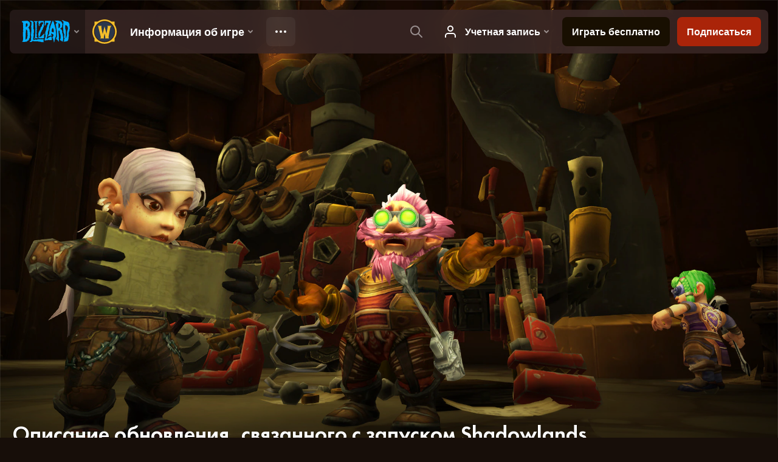

--- FILE ---
content_type: text/html; charset=utf-8
request_url: https://worldofwarcraft.blizzard.com/ru-ru/news/23529209/%D0%BE%D0%BF%D0%B8%D1%81%D0%B0%D0%BD%D0%B8%D0%B5-%D0%BE%D0%B1%D0%BD%D0%BE%D0%B2%D0%BB%D0%B5%D0%BD%D0%B8%D1%8F-%D1%81%D0%B2%D1%8F%D0%B7%D0%B0%D0%BD%D0%BD%D0%BE%D0%B3%D0%BE-%D1%81-%D0%B7%D0%B0%D0%BF%D1%83%D1%81%D0%BA%D0%BE%D0%BC-shadowlands
body_size: 75874
content:
<!DOCTYPE html><html lang="ru-RU"><head><script type="text/javascript" src="https://assets-bwa.worldofwarcraft.blizzard.com/base-web-components.dbefbe4d9d8567c87d35.js"></script><title>Описание обновления, связанного с запуском Shadowlands</title><script>var optimizelyEnabled = false;
try {
  optimizelyEnabled = JSON.parse('true');
} catch (err) {
  console.log(err);
}
</script><script>var optimizelyLoaded = (function () {
  var OPTIMIZELY_AGENT_LOADED_EVENT = 'OptimizelyWebLoaded';
  var OPTIMIZELY_FULLSTACK_DATAFILE_LOADED_EVENT = 'OptimizelyFullstackDataFileLoaded';

  function initOptimizely() {
    var agentScript = document.createElement('script');
    agentScript.src = 'https://cdn.optimizely.com/js/8521175242.js';
    agentScript.onload = function () {
      optimizelyLoaded = true;
      trigger(OPTIMIZELY_AGENT_LOADED_EVENT);
    };
    document.head.appendChild(agentScript);

    var optimizelySdkKey = '';
    var optimizelySdkEnabled = false;
    try {
      optimizelySdkEnabled = JSON.parse('true');
    } catch (err) {
      console.log(err);
    }
    if (optimizelySdkKey && optimizelySdkEnabled) {
      var dataFileScript = document.createElement('script');
      dataFileScript.src = 'https://cdn.optimizely.com/datafiles/' + optimizelySdkKey + '.json/tag.js';
      dataFileScript.onload = function () {
        trigger(OPTIMIZELY_FULLSTACK_DATAFILE_LOADED_EVENT);
      };
      document.head.appendChild(dataFileScript);
    }
  }

  var optimizelyLoaded = false;
  var COOKIE_CONSENT_EVENT = 'CookieConsentChange';
  var cookieConsentChangeEventListener = window.addEventListener(COOKIE_CONSENT_EVENT, function () {
    if (BlzCookieConsent.isPerformanceStorageAllowed()) {
      initOptimizely();
    }
    window.removeEventListener(COOKIE_CONSENT_EVENT, cookieConsentChangeEventListener);
  });

  return function () {
    return optimizelyLoaded;
  };
})();</script><meta name="viewport" content="width=device-width, initial-scale=1, maximum-scale=1, user-scalable=no"><meta http-equiv="X-UA-Compatible" content="IE=edge"><meta name="referrer" content="no-referrer-when-downgrade"><meta name="description" content="Выход дополнения Shadowlands состоялся!"/><meta property="fb:app_id" content="175314325675"/><meta property="og:site_name" content="World of Warcraft"/><meta property="og:title" content="Описание обновления, связанного с запуском Shadowlands - WoW"/><meta property="og:image" content="https://bnetcmsus-a.akamaihd.net/cms/blog_header/2q/2Q900QAMZ12I1561048197060.jpg"/><meta property="og:description" content="Выход дополнения Shadowlands состоялся!"/><meta property="og:url" content="https://worldofwarcraft.blizzard.com/ru-ru/news/23529209/%D0%BE%D0%BF%D0%B8%D1%81%D0%B0%D0%BD%D0%B8%D0%B5-%D0%BE%D0%B1%D0%BD%D0%BE%D0%B2%D0%BB%D0%B5%D0%BD%D0%B8%D1%8F-%D1%81%D0%B2%D1%8F%D0%B7%D0%B0%D0%BD%D0%BD%D0%BE%D0%B3%D0%BE-%D1%81-%D0%B7%D0%B0%D0%BF%D1%83%D1%81%D0%BA%D0%BE%D0%BC-shadowlands"/><meta name="twitter:card" content="summary_large_image"/><meta name="twitter:site" content="@warcraft"/><link rel="icon" type="image/x-icon" href="https://assets-bwa.worldofwarcraft.blizzard.com/static/wow-icon-32x32.1a38d7c1c3d8df560d53f5c2ad5442c0401edf83.png"><script>var dataLayer = dataLayer || [];
dataLayer.push({"blog":{"author":"Blizzard Entertainment","id":23529209,"publishDate":"2020-11-23","title":"Описание обновления, связанного с запуском Shadowlands"}});
</script><script>(function (w, d, s, l, i) {
  w[l] = w[l] || [];
  w[l].push({ 'gtm.start': new Date().getTime(), event: 'gtm.js' });
  var f = d.getElementsByTagName(s)[0],
    j = d.createElement(s),
    dl = l != 'dataLayer' ? '&l=' + l : '';
  j.async = true;
  j.src = 'https://www.googletagmanager.com/gtm.js?id=' + i + dl;
  f.parentNode.insertBefore(j, f);
})(window, document, 'script', 'dataLayer', 'GTM-TVHPB9J');
</script><link rel="stylesheet" type="text/css" media="screen" href="https://assets-bwa.worldofwarcraft.blizzard.com/css/index.5fb341f96f711dd4ade2aee0e1c3769e630f5849.css"><script>window.__WOW_UI_PUBLIC_PATH__ = 'https://assets-bwa.worldofwarcraft.blizzard.com/';</script><script src="https://assets-bwa.worldofwarcraft.blizzard.com/core.de93880c4434234a2e93.js"></script><script id="init">//- defined in _pollyfills.js
window.trigger('init');</script><link href="https://assets-bwa.worldofwarcraft.blizzard.com/core.e5e90c2dd4d0ebe24c3c.css" rel="stylesheet" type="text/css"/><link href="https://assets-bwa.worldofwarcraft.blizzard.com/static/izimodal.df3420266654fd7974759048907176f23513e765.css" rel="stylesheet"><link href="https://assets-bwa.worldofwarcraft.blizzard.com/static/simplebar.9d79d89318973e13b0ce47c1c4de660bcf0f049f.css" rel="stylesheet"><link href="https://assets-bwa.worldofwarcraft.blizzard.com/632.3a1e167dea3b83f271a4.css" rel="stylesheet" type="text/css"/><link href="https://assets-bwa.worldofwarcraft.blizzard.com/news.f00b6566f4085ceba770.css" rel="stylesheet" type="text/css"/><link href="/opensearch/opensearch.xml" title="Поиск по World of Warcraft" rel="search" type="application/opensearchdescription+xml"><link rel="canonical" href="http://worldofwarcraft.blizzard.com/news/23529209/описание-обновления-связанного-с-запуском-shadowlands"><link rel="alternate" href="http://worldofwarcraft.blizzard.com/en-us/news/23529209" hreflang="en-us"><link rel="alternate" href="http://worldofwarcraft.blizzard.com/en-gb/news/23529209" hreflang="en-gb"><link rel="alternate" href="http://worldofwarcraft.blizzard.com/de-de/news/23529209" hreflang="de-de"><link rel="alternate" href="http://worldofwarcraft.blizzard.com/es-es/news/23529209" hreflang="es-es"><link rel="alternate" href="http://worldofwarcraft.blizzard.com/es-mx/news/23529209" hreflang="es-mx"><link rel="alternate" href="http://worldofwarcraft.blizzard.com/fr-fr/news/23529209" hreflang="fr-fr"><link rel="alternate" href="http://worldofwarcraft.blizzard.com/ja-jp/news/23529209" hreflang="ja-jp"><link rel="alternate" href="http://worldofwarcraft.blizzard.com/it-it/news/23529209" hreflang="it-it"><link rel="alternate" href="http://worldofwarcraft.blizzard.com/pl-pl/news/23529209" hreflang="pl-pl"><link rel="alternate" href="http://worldofwarcraft.blizzard.com/pt-br/news/23529209" hreflang="pt-br"><link rel="alternate" href="http://worldofwarcraft.blizzard.com/ru-ru/news/23529209" hreflang="ru-ru"><link rel="alternate" href="http://worldofwarcraft.blizzard.com/th-th/news/23529209" hreflang="th-th"><link rel="alternate" href="http://worldofwarcraft.blizzard.com/ko-kr/news/23529209" hreflang="ko-kr"><link rel="alternate" href="http://worldofwarcraft.blizzard.com/zh-cn/news/23529209" hreflang="zh-cn"><link rel="alternate" href="http://worldofwarcraft.blizzard.com/zh-tw/news/23529209" hreflang="zh-tw"><script type="application/ld+json">{"@context":"http://schema.org","@type":"NewsArticle","mainEntityOfPage":{"@type":"WebPage","@id":"http://worldofwarcraft.blizzard.com/news/23529209/описание-обновления-связанного-с-запуском-shadowlands"},"headline":"Описание обновления, связанного с запуском Shadowlands","image":["https://bnetcmsus-a.akamaihd.net/cms/blog_thumbnail/8e/8EYSHY6GTVPK1561048128501.jpg"],"datePublished":"2020-11-23T18:01:00+00:00","dateModified":"2021-06-25T19:00:56+00:00","author":{"@type":"Organization","name":"Blizzard Entertainment"},"publisher":{"@type":"Organization","name":"Blizzard Entertainment","logo":{"@type":"ImageObject","width":136,"url":"https://bnetcmsus-a.akamaihd.net/cms/template_resource/vv/VVJVJIDMCPSU1513896602867.png"},"url":"https://blizzard.com"},"description":"Выход дополнения Shadowlands состоялся!"}</script></head><body class="ru-ru"><header class="sitenav"><blz-nav class="SiteNav" hidden="hidden" user-endpoint="/navbar/authenticate" content="wow-site" search-url="/search?q={value}"><script src="https://navbar.blizzard.com/static/v1/nav.js" async="async"></script></blz-nav></header><noscript><iframe src="https://www.googletagmanager.com/ns.html?id=GTM-TVHPB9J" height="0" width="0" style="display: none; visibility: hidden"></iframe></noscript><script>!(function (i, d, e, n) {
  (i[e] = i[e] || {}),
    i[e][n] ||
      (i[e][n] = function (i, e, n) {
        if (void 0 !== i) {
          (e = void 0 === e ? 0 : e), (n = void 0 === n ? 0 : n);
          var a = d.createElement('iframe');
          (a.width = e), (a.height = n), (a.hidden = !0), (a.src = i), d.body.appendChild(a);
        }
      });
})(window, document, 'analytics', 'appendFrame');</script><script>var dataLayer = dataLayer || [];
dataLayer.push({"locale":"ru-RU","serverRegion":"us","region":"us","localeRegion":"eu","project":"wow","authenticated":"0","platform":"web"});
</script><div class="body"><div class="page"><main id="main" role="main"><article><header><div class="Pane Pane--underSiteNav Pane--fadeBottom bordered" data-url="//bnetcmsus-a.akamaihd.net/cms/blog_header/2q/2Q900QAMZ12I1561048197060.jpg"><div class="Pane-bg" style="background-color:#000000;background-image:url(&quot;//bnetcmsus-a.akamaihd.net/cms/blog_header/2q/2Q900QAMZ12I1561048197060.jpg&quot;);"><div class="Pane-overlay"></div></div><div class="Pane-content"><div class="space-huge"></div><div class="space-large" media-large="!space-large"></div><div media-medium="space-medium" media-large="!space-medium space-huge"></div><div media-wide="space-huge"></div><div media-wide="space-huge"></div><div media-huge="space-huge"></div><div media-huge="space-huge"></div><div class="contain-max"><h1 class="margin-none font-title-large-onDark">Описание обновления, связанного с запуском Shadowlands</h1><div class="space-small"></div><div class="List"><div class="font-bliz-light-medium-beige" media-medium="List-item List-item--separator List-item--separatorBrown gutter-tiny">Shadowlands</div><div class="font-bliz-light-small-beige" media-medium="List-item gutter-tiny"><div class="Content"><a href="/search/blog?a=Blizzard%20Entertainment">Blizzard Entertainment</a>, <span class="LocalizedDateMount" data-props='{"format":"LL","iso8601":"2020-11-23T18:01:00.000Z"}'>November 23rd</span> в <span class="LocalizedDateMount" data-props='{"format":"LT z","iso8601":"2020-11-23T18:01:00.000Z"}'>6:00pm</span></div></div><div class="List-item gutter-tiny"><a class="Link Link--external" href="https://eu.forums.blizzard.com/ru/wow/t/130145"><div class="CommentTotal CommentTotal--horizontal CommentTotal--transition"><span class="Icon Icon--comment Icon--small CommentTotal-icon"><img class="Icon-svg" src="https://assets-bwa.worldofwarcraft.blizzard.com/images/comment.b10aee4bad3db6c7f85762d4250662e16f71c80a.svg"/></span><div class="CommentTotal-number">10</div></div></a></div></div><div class="space-medium" media-large="space-large"></div></div></div></div></header><div class="Pane Pane--dirtDark"><div class="Pane-bg"><div class="Pane-overlay"></div></div><div class="Pane-content"><div class="space-medium" media-large="space-large"></div><div class="contain-wide"><div class="flex flex-items-center margin-bottom-normal"><div class="SocialButtons font-none"><div class="SocialButtons-button"><a class="SocialButtons-link font-size-xSmall SocialButtons-link--facebook" href="javascript:void(0);" data-url="https://www.facebook.com/sharer/sharer.php?u=https%3A%2F%2Fworldofwarcraft.blizzard.com%2Fru-ru%2Fnews%2F23529209%2F%25D0%25BE%25D0%25BF%25D0%25B8%25D1%2581%25D0%25B0%25D0%25BD%25D0%25B8%25D0%25B5-%25D0%25BE%25D0%25B1%25D0%25BD%25D0%25BE%25D0%25B2%25D0%25BB%25D0%25B5%25D0%25BD%25D0%25B8%25D1%258F-%25D1%2581%25D0%25B2%25D1%258F%25D0%25B7%25D0%25B0%25D0%25BD%25D0%25BD%25D0%25BE%25D0%25B3%25D0%25BE-%25D1%2581-%25D0%25B7%25D0%25B0%25D0%25BF%25D1%2583%25D1%2581%25D0%25BA%25D0%25BE%25D0%25BC-shadowlands" data-popup-height="450" data-popup-width="550" data-analytics="sns-share" data-analytics-placement="News - facebook"><span class="Icon Icon--social-facebook-white SocialButtons-icon SocialButtons-icon--facebook"><img class="Icon-svg" src="https://assets-bwa.worldofwarcraft.blizzard.com/images/social-facebook-white.f68561886322327848a09343bf755edde2b557df.svg"/></span><span>Поделиться</span></a></div><div class="SocialButtons-button"><a class="SocialButtons-link font-size-xSmall SocialButtons-link--twitter" href="javascript:void(0);" data-url="https://twitter.com/intent/tweet?text=%D0%9E%D0%BF%D0%B8%D1%81%D0%B0%D0%BD%D0%B8%D0%B5%20%D0%BE%D0%B1%D0%BD%D0%BE%D0%B2%D0%BB%D0%B5%D0%BD%D0%B8%D1%8F%2C%20%D1%81%D0%B2%D1%8F%D0%B7%D0%B0%D0%BD%D0%BD%D0%BE%D0%B3%D0%BE%20%D1%81%20%D0%B7%D0%B0%D0%BF%D1%83%D1%81%D0%BA%D0%BE%D0%BC%20Shadowlands&amp;url=https%3A%2F%2Fworldofwarcraft.blizzard.com%2Fru-ru%2Fnews%2F23529209%2F%25D0%25BE%25D0%25BF%25D0%25B8%25D1%2581%25D0%25B0%25D0%25BD%25D0%25B8%25D0%25B5-%25D0%25BE%25D0%25B1%25D0%25BD%25D0%25BE%25D0%25B2%25D0%25BB%25D0%25B5%25D0%25BD%25D0%25B8%25D1%258F-%25D1%2581%25D0%25B2%25D1%258F%25D0%25B7%25D0%25B0%25D0%25BD%25D0%25BD%25D0%25BE%25D0%25B3%25D0%25BE-%25D1%2581-%25D0%25B7%25D0%25B0%25D0%25BF%25D1%2583%25D1%2581%25D0%25BA%25D0%25BE%25D0%25BC-shadowlands&amp;hashtags=Warcraft" data-popup-height="450" data-popup-width="550" data-analytics="sns-share" data-analytics-placement="News - twitter"><span class="Icon Icon--social-twitter-white SocialButtons-icon SocialButtons-icon--twitter"><img class="Icon-svg" src="https://assets-bwa.worldofwarcraft.blizzard.com/images/social-twitter-white.06e67f4c8c6b85c88da5014c935292615ce6b3ec.svg"/></span><span>Твитнуть</span></a></div><div class="SocialButtons-button"><a class="SocialButtons-link font-size-xSmall SocialButtons-link--vkontakte" href="javascript:void(0);" data-url="http://vkontakte.ru/share.php?url=https%3A%2F%2Fworldofwarcraft.blizzard.com%2Fru-ru%2Fnews%2F23529209%2F%25D0%25BE%25D0%25BF%25D0%25B8%25D1%2581%25D0%25B0%25D0%25BD%25D0%25B8%25D0%25B5-%25D0%25BE%25D0%25B1%25D0%25BD%25D0%25BE%25D0%25B2%25D0%25BB%25D0%25B5%25D0%25BD%25D0%25B8%25D1%258F-%25D1%2581%25D0%25B2%25D1%258F%25D0%25B7%25D0%25B0%25D0%25BD%25D0%25BD%25D0%25BE%25D0%25B3%25D0%25BE-%25D1%2581-%25D0%25B7%25D0%25B0%25D0%25BF%25D1%2583%25D1%2581%25D0%25BA%25D0%25BE%25D0%25BC-shadowlands" data-popup-height="280" data-popup-width="550" data-analytics="sns-share" data-analytics-placement="News - vkontakte"><span class="Icon Icon--social-vkontakte-white SocialButtons-icon SocialButtons-icon--vkontakte"><img class="Icon-svg" src="https://assets-bwa.worldofwarcraft.blizzard.com/images/social-vkontakte-white.1036e39662318ca59b62ed990695203d893e8bd3.svg"/></span><span>Поделиться</span></a></div></div><a class="Link Link--external Button Button--ghost Button--small Button--social Icon--tiny" href="https://eu.forums.blizzard.com/ru/wow/t/130145"><div class="Button-outer"><div class="Button-inner"><div class="Button-label" data-text="Комментарии (10)">Комментарии (10)<span class="Icon Icon--external Button-icon"><img class="Icon-svg" src="https://assets-bwa.worldofwarcraft.blizzard.com/images/external.135044fa88ea3954efeebdad4209a3dcb3d7548f.svg"/></span></div></div></div></a></div><div id="blog"><div class="Blog margin-bottom-medium"><div class="detail"><h4>Выход дополнения Shadowlands состоялся!</h4>

<p>Сильвана Ветрокрылая, бывший вождь Орды, пронзила покров, отделяющий Азерот от царства мертвых. Таким образом она запустила цепочку событий, которая может нарушить космическое равновесие между силами жизни и смерти. Пытаясь исправить последствия поступков Сильваны, герои Азерота столкнутся с чудесами и ужасами потустороннего мира.</p>

<div class="table-responsive">
<h4 class="text-center" id="toc">&#160;Содержание</h4>

<table class="table table-striped">
	<tbody>
		<tr>
			<td><a href="#item17">Новый максимальный уровень — 60-й</a></td>
			<td><a href="#item18">Пять новых зон</a></td>
		</tr>
		<tr>
			<td><a href="#item19">Восемь новых подземелий</a></td>
			<td><a href="#item20">Рейд «Замок Нафрия»</a></td>
		</tr>
		<tr>
			<td><a href="#item21">Торгаст, Башня Проклятых</a></td>
			<td><a href="#item22">Ковенанты и их кампании</a></td>
		</tr>
		<tr>
			<td><a href="#item23">Классовые и отличительные способности ковенантов</a></td>
			<td><a href="#item24">Известность</a></td>
		</tr>
		<tr>
			<td><a href="#item25">Медиумы</a></td>
			<td><a href="#item26">Проводники</a></td>
		</tr>
		<tr>
			<td><a href="#item27">Приключения</a></td>
			<td><a href="#item28">Арена в Небесном домене</a></td>
		</tr>
		<tr>
			<td><a href="#item29">Возвращение продавцов PvP-экипировки</a></td>
			<td><a href="#item30">Система вырезания рун для создания легендарных предметов</a></td>
		</tr>
		<tr>
			<td><a href="#item31">Персонализация создаваемых предметов</a></td>
			<td><a href="#item32">Новые средства передвижения, питомцы, достижения, предметы для трансмогрификации и многое другое!</a></td>
		</tr>
		<tr>
			<td><a href="#item1">Событие «Приход Смерти»</a></td>
			<td><a href="#item2">Изменения уровней, предметов и характеристик</a></td>
		</tr>
		<tr>
			<td><a href="#item3">Новые возможности персонализации персонажей</a></td>
			<td><a href="#item4">Новая вводная часть игры</a></td>
		</tr>
		<tr>
			<td><a href="#item5">Достижения</a></td>
			<td><a href="#item6">Союзные расы</a></td>
		</tr>
		<tr>
			<td><a href="#item7">Аукционный дом</a></td>
			<td><a href="#item15">Аукцион черного рынка</a></td>
		</tr>
		<tr>
			<td><a href="#item8">Классы</a></td>
			<td><a href="#item9">Подземелья и рейды</a></td>
		</tr>
		<tr>
			<td><a href="#item10">Предметы и награды</a></td>
			<td><a href="#item11">Битвы питомцев</a></td>
		</tr>
		<tr>
			<td><a href="#item12">PvP</a></td>
			<td><a href="#item13">Пользовательский интерфейс</a></td>
		</tr>
		<tr>
			<td><a href="#item16">События в мире игры</a></td>
			<td><a href="#item14">Приложение WoW Companion</a></td>
		</tr>
	</tbody>
</table>
</div>

<h4 style="text-align: center;">Изменения выделены <span style="color:#DAA520;">золотистым цветом</span>.</h4>

<p>Отправляйтесь в Оргриммар или Штормград, чтобы начать свое путешествие в Темные Земли и испробовать контент нового дополнения, включающий:</p>

<h4 id="item17"><strong>Новый максимальный уровень — 60-й</strong></h4>

<p>Максимальный уровень персонажей увеличился на 10 уровней. Изучите новые эффекты, усиливающие основные способности вашего класса, и достигните 60-го уровня.</p>

<hr class="image-divider" />
<h4 id="item18"><strong>Пять новых зон</strong></h4>

<aside class="center-block">
<div class="image"><img alt="Пять новых зон" src="https://bnetcmsus-a.akamaihd.net/cms/blog_thumbnail/hb/HBDQYMCJ372D1594365553854.jpg" /></div>
</aside>

<h4 style="margin-left: .5in;">Бастион</h4>

<p style="margin-left: .5in;">В Бастионе вас ждут райские пейзажи, лучезарные небеса, сверкающие шпили и невиданные чудеса. В этом небесном царстве обитают стойкие кирии, помогающие душам смертных преодолеть путь в Темные Земли. [<a href="https://worldofwarcraft.com/en-us/news/23379368/shadowlands-update-bastion-and-the-kyrian-covenant" target="_blank">ПОДРОБНОСТИ</a>]</p>

<h4 style="margin-left: .5in;">Малдраксус</h4>

<p style="margin-left: .5in;">В мире вечной войны, Малдраксусе, прав тот, кто сильнее — какой бы эта сила ни была. Здесь появилось искусство некромантии: маги, подчинившие себе саму смерть, создают для себя бессмертные армии из полчищ дерзких духов. [<a href="https://worldofwarcraft.com/en-us/news/23451089/shadowlands-preview-maldraxxus-and-the-necrolord-covenant" target="_blank">ПОДРОБНОСТИ</a>]</p>

<h4 style="margin-left: .5in;">Арденвельд</h4>

<p style="margin-left: .5in;">Сумеречный Арденвельд — это загробный мир для тех, кто был тесно связан с природой. В этой обители перерождения поддерживает порядок таинственный ночной народец. Древа сна в этом вечном лесу вбирают в себя драгоценную аниму — субстанцию души и главный ресурс Темных Земель, необходимый духам природы для перерождения. [<a href="https://worldofwarcraft.com/en-us/news/23434527/shadowlands-preview-ardenweald-and-the-night-fae-covenant" target="_blank">ПОДРОБНОСТИ</a>]</p>

<h4 style="margin-left: .5in;">Ревендрет</h4>

<p style="margin-left: .5in;">Ревендрет состоит из семи разных кварталов, в каждом из которых правит Жнец — могущественный вентир, выбранный из числа тех, кто с самого момента сотворения этого места поддерживал местные традиции и подталкивал души на путь искупления грехов. Тем, кому удалось добиться искупления, предлагают выбор: вернуться в Орибос и перейти в другой загробный мир или остаться в Ревендрете и стать вентиром. Тех же, кто не желает искупления, отправляют в Утробу. [<a href="https://worldofwarcraft.com/en-us/news/23391567/shadowlands-preview-revendreth-and-the-venthyr-covenant" target="_blank">ПОДРОБНОСТИ</a>]</p>

<h4 style="margin-left: .5in;">Утроба</h4>

<p style="margin-left: .5in;">Попасть в Утробу — значит оказаться обреченным на вечные страдания. В этом беспокойном, безнадежном крае в вечных муках томятся самые гнусные духи во всей Вселенной. Если заключенное здесь древнее зло вырвется на свободу, оно полностью уничтожит реальность. [<a href="https://worldofwarcraft.com/en-us/news/23463303/shadowlands-preview-the-maw" target="_blank">ПОДРОБНОСТИ</a>]</p>

<hr class="image-divider" />
<h4 id="item19"><strong>Восемь новых подземелий</strong></h4>

<aside class="center-block">
<div class="image"><img alt="Восемь новых подземелий" src="https://bnetcmsus-a.akamaihd.net/cms/gallery/9o/9OGOEKGY8BSI1605218967601.jpg" /></div>
</aside>

<p>Путешествуя по новым зонам, стремясь достигнуть максимального уровня, вы сможете исследовать четыре подземелья.</p>

<h4 style="margin-left: .5in;"><strong>Смертельная тризна</strong> (Уровень 51+)</h4>

<p style="margin-left: .5in;">Совершив неслыханный акт предательства, силы Малдраксуса — царства, которое должно защищать Темные Земли — вторглись в Храм Отваги. Они украли аниму и убили кирий, чтобы использовать их тела для своих темных ритуалов. Если некромантов с «Золрамуса» не остановить, они разграбят весь Бастион, оставив за собой лишь смерть и разрушение.</p>

<h4 style="margin-left: .5in;"><strong>Чумные каскады</strong> (Уровень 53+)</h4>

<p style="margin-left: .5in;">Глубоко под разрушенным домом Чумы ждет своего часа самое страшное оружие в Малдраксусе. Желающие завладеть им должны обыскать зачумленные развалины, чтобы добраться до заветного приза раньше остальных. От того, кто победит в этой гонке, зависит будущее всех Темных Земель.</p>

<h4 style="margin-left: .5in;"><strong>Туманы Тирна Скитта</strong> (Уровень 55+)</h4>

<p style="margin-left: .5in;">Ночной народец всегда защищал цветущую рощу Тирна Скитт — священное место, таящее древние секреты. Легенда гласит, что неосторожные путники могут навеки заблудиться в этих залитых туманом тропах. Но теперь, когда Арденвельд ослаблен засухой, враги хотят присвоить себе могучую магию рощи, и даже исконные обитатели лесного царства сходят с ума от голода и отчаяния и пытаются поглотить то, чем так дорожит Королева Зимы.</p>

<h4 style="margin-left: .5in;"><strong>Чертоги Покаяния</strong> (Уровень 57+)</h4>

<p style="margin-left: .5in;">Под руководством Обвинительницы Чертоги Покаяния служили древней цели Ревендрета. Их своды непрерывно оглашали крики страдания — но это было необходимо для того, чтобы грешники могли искупить свои грехи и не попасть в Утробу. Однако недавно возвысившегося Лорда-камергера заботит лишь одно: вытянуть как можно больше анимы, даже ценой возможного спасения души. Кто-то должен покончить с этой порочной практикой.</p>

<p>Достигнув 60-го уровня, вы сможете исследовать еще четыре подземелья и завоевать их сокровища.</p>

<h4 style="margin-left: .5in;"><strong>Театр Боли</strong></h4>

<p style="margin-left: .5in;">В Малдраксусе каждый должен все время испытывать себя и доказывать свою готовность защищать Темные Земли. И лучшее место для этого — Театр Боли, где армии претендентов сражаются друг с другом в надежде сойтись в поединке с одним из чемпионов. Жестокость! Анархия! Насилие! И, конечно, боль! Только самые сильные бойцы становятся защитниками своих домов, и лишь один из них может стать чемпионом арены.</p>

<h4 style="margin-left: .5in;"><strong>Та Сторона</strong></h4>

<p style="margin-left: .5in;">У Бвонсамди есть потайной уголок в Темных Землях, который он называет Та Сторона. Когда мертвые стали попадать в Утробу, Бвонсамди укрыл в этих маленьких владениях своих верных троллей, спасая их от общей участи. Тем самым он нарушил старую сделку с Мве'залой, и древний лоа явился, чтобы собрать урожай душ и покончить с их спасителем. Чтобы отразить это нападение и защитить своих последователей, Бвонсамди просит помочь ему собрать старые долги.</p>

<h4 style="margin-left: .5in;"><strong>Шпили Перерождения</strong></h4>

<p style="margin-left: .5in;">Вознесшиеся к облакам Шпили Перерождения — средоточие силы Архонта и олицетворение высоких идеалов Бастиона. Правительница Бастиона много эпох пользовалась непререкаемым авторитетом среди кирий, воплощая собой добродетели долга и служения. Но ее власть оказалась под угрозой после того, как засуха анимы вызвала смуту среди перерожденных и заставила многих из них усомниться в вере, а одна из самых преданных последовательниц Архонта поддалась влиянию темных сил.</p>

<h4 style="margin-left: .5in;"><strong>Кровавые катакомбы</strong></h4>

<p style="margin-left: .5in;">В глубинах замка Нафрия находятся Кровавые катакомбы — тюрьма, построенная сиром Денатрием для самых необычных пленников. Здесь они томятся тысячелетиями, пока слуги Владыки вытягивают и изучают их аниму. Мятежники из Грехопада знают об одном пленнике, который может склонить чашу весов в войне с Денатрием на их сторону, и просят о помощи, чтобы спасти эту душу.</p>

<hr class="image-divider" />
<h4 id="item20"><strong>Рейд «Замок Нафрия»</strong></h4>

<aside class="center-block">
<div class="image"><img alt="Рейд «Замок Нафрия»" src="https://bnetcmsus-a.akamaihd.net/cms/gallery/sp/SPZ2E8NI1N6J1605218888570.jpg" /></div>
</aside>

<p>Проникните за крепкие стены «Замка Нафрия» — рейдового подземелья с 10 боссами, расположенного в мрачном царстве Ревендрете. Сразитесь с невообразимыми ужасами, успейте раскрыть зловещий заговор и спасите эти земли от незавидной участи. [<a href="https://worldofwarcraft.com/en-us/news/23509392/shadowlands-castle-nathria-and-season-1-goes-live-november-10" target="_blank">ПОДРОБНОСТИ</a>]</p>

<hr class="image-divider" />
<h4 id="item21"><strong>Торгаст, Башня Проклятых</strong></h4>

<aside class="center-block">
<div class="image"><img alt="Торгаст, Башня Проклятых" src="https://bnetcmsus-a.akamaihd.net/cms/gallery/x3/X31TGL0Z2J3Y1605218832548.jpg" /></div>
</aside>

<p>Глубоко в Утробе находится Торгаст, Башня Проклятых. В этой потусторонней тюрьме томятся души самых страшных злодеев из разных миров. Это постоянно меняющееся подземелье в стиле игр жанра roguelike. Здесь можно до бесконечности исследовать залы и коридоры и сражаться с прислужниками Тюремщика — ужасного владыки Торгаста. Те, кто справится с испытаниями, получат легендарные сокровища и помогут освободить души героев, несправедливо заключенные в Торгасте. [<a href="https://worldofwarcraft.com/en-us/news/23389553/shadowlands-preview-torghast-tower-of-the-damned" target="_blank">ПОДРОБНОСТИ</a>]</p>

<hr class="image-divider" />
<h4 id="item22"><strong>Ковенанты и их кампании</strong></h4>

<aside class="center-block">
<div class="image"><img alt="Ковенанты и их кампании" src="https://bnetcmsus-a.akamaihd.net/cms/gallery/2a/2AJS7BXFGZ0V1605218796170.jpg" /></div>
</aside>

<p>Выполняйте задания в четырех новых зонах, где властвуют древние могущественные ковенанты. После достижения максимального 60-го уровня у вас появится возможность присоединиться к одному из них и продолжить изучение загробного мира во вселенной Warcraft, участвовать в приключениях и раскрыть множество тайн.</p>

<h4 style="margin-left: .5in;"><strong>Кирии</strong></h4>

<p style="margin-left: .5in;">Кирии — несгибаемые стражи загробного мира, которые переносят души мертвых в Темные Земли. Они посвящают себя служению и принимают в свои ряды только самых достойных. [<a href="https://worldofwarcraft.com/en-us/news/23463301/kyrian-covenant-prepare-to-ascend" target="_blank">ПОДРОБНОСТИ</a>]</p>

<h4 style="margin-left: .5in;"><strong>Некролорды</strong></h4>

<p style="margin-left: .5in;">Некролорды вознаграждают сильных и избавляются от слабых. Амбициозные и свирепые души становятся частью бессмертной армии, стоящей на страже Темных Земель. [<a href="https://worldofwarcraft.com/en-us/news/23463735/necrolord-covenant-a-closer-look-inside-the-might-of-maldraxxus" target="_blank">ПОДРОБНОСТИ</a>]</p>

<h4 style="margin-left: .5in;"><strong>Ночной народец</strong></h4>

<p style="margin-left: .5in;">Ночной народец ухаживает за павшими духами природы, дремлющими в безмятежном лесу. Те, кто посвятил свою жизнь природе, могут примкнуть к ним и помогать им возвращать духов в вечный цикл. [<a href="https://worldofwarcraft.com/en-us/news/23463302/night-fae-covenant-begin-your-wild-hunt">ПОДРОБНОСТИ</a>]</p>

<h4 style="margin-left: .5in;"><strong>Вентиры</strong></h4>

<p style="margin-left: .5in;">Вентиры — аристократы, чьим заботам поручаются души, обремененные злобой и гордыней. Они направляют грешников на трудный путь к искуплению, добывая при этом аниму для нужд своего царства. [<a href="https://worldofwarcraft.com/en-us/news/23463734/venthyr-covenant-your-invitation-awaits" target="_blank">ПОДРОБНОСТИ</a>]</p>

<p>Выбрав ковенант, вы сможете пройти уникальную кампанию, которая позволит вам глубже погрузиться в его историю. Сперва вам станет доступна обитель ковенанта и ее первоначальные функции.</p>

<hr class="image-divider" />
<h4 id="item23"><strong>Классовые и отличительные способности ковенантов</strong></h4>

<aside class="center-block">
<div class="image"><img alt="Классовые и отличительные способности ковенантов" src="https://bnetcmsus-a.akamaihd.net/cms/gallery/bb/BBIFH8U2AUXA1605218737643.jpg" /></div>
</aside>

<p>Достигнув максимального уровня и присоединившись к ковенанту, игроки смогут овладеть уникальными классовыми и отличительными способностями. Сперва, посещая владения каждого ковенанта, вы лично испытаете предлагаемые ими способности. После этого вы сможете выбрать, какому из них себя посвятить. [<a href="https://worldofwarcraft.com/en-us/news/23374470/" target="_blank">ПОДРОБНОСТИ</a>]</p>

<hr class="image-divider" />
<h4 id="item24"><strong>Известность</strong></h4>

<p>Продвигаясь по сюжетной кампании ковенанта, вы будете повышать свой уровень славы и заручитесь доверием ваших товарищей. Уровень славы можно будет повысить, совершая подвиги в ходе кампании, возвращая аниму в обитель и спасая души из Утробы. Если вы пропустите еженедельные задания или захотите повысить уровень славы, играя за другого персонажа, вы сможете сделать это, исследуя подземелья, участвуя в рейдах и PvP-боях, а также отвечая на призывы, пока не достигните максимального уровня на данный момент.</p>

<p>По мере повышения уровня славы вы будете получать доступ к различным наградам:</p>

<ul>
	<li>Доступ к новым способностям для вашего медиума.</li>
	<li>Повышение уровня предметов, получаемых при выполнении локальных заданий.</li>
	<li>Легендарные рецепты для Резчика Рун в Торгасте.</li>
	<li>Уникальные декоративные предметы в стиле вашего ковенанта, такие как средства передвижения, питомцы, звание, украшение для спины и комплект для трансмогрификации.</li>
</ul>

<hr class="image-divider" />
<h4 id="item25"><strong>Медиумы</strong></h4>

<p>В путешествии по Темным Землям вам предстоит познакомиться с ключевыми участниками каждого ковенанта и установить связь душ с представителями тех из них, к кому вы решите присоединиться. Связь душ наделяет вас определенными характеристиками, улучшающими ваши способности и позволяющими еще более эффективно устранять всех, кто встанет у вас на пути. [<a href="https://worldofwarcraft.com/en-us/news/23463299" target="_blank">ПОДРОБНОСТИ</a>]</p>

<hr class="image-divider" />
<h4 id="item26"><strong>Проводники</strong></h4>

<p>Проводники — это новая разновидность предметов, которые игроки смогут размещать в ячейках древа своего медиума. С их помощью игроки способны усиливать классовые способности или способности ковенантов, пока их персонаж связан с определенным медиумом. Проводники встречаются трех типов: силы (нанесение урона/исцеление), выносливости (выживание) и точности (универсальность).</p>

<hr class="image-divider" />
<h4 id="item27"><strong>Приключения</strong></h4>

<aside class="center-block">
<div class="image"><img alt="Приключения" src="https://bnetcmsus-a.akamaihd.net/cms/gallery/n1/N1SPWCFWN1BR1605218664809.jpg" /></div>
</aside>

<p>После вступления в выбранный ковенант, вы сможете участвовать в приключениях с помощью специального стола в вашей обители. Воспользуйтесь интерфейсом, чтобы просмотреть доступные приключения, награды за их выполнение, их стоимость, состояние ваших боевых единиц, а также то, насколько сильны противники в выбранном приключении. Вам нужно будет набрать команду из искателей приключений, медиумов и войск в составе 5 боевых единиц, которая сможет противостоять различным угрозам.</p>

<p>Вы также сможете следить за ходом приключений и продолжать их вне игры с помощью приложения WoW Companion. [<a href="https://worldofwarcraft.com/en-us/news/23492548/shadowlands-preview-adventures" target="_blank">ПОДРОБНОСТИ</a>]</p>

<hr class="image-divider" />
<h4 id="item28"><strong>Арена в Небесном домене</strong></h4>

<p>Сражайтесь один на один с другими игроками на арене в Небесном домене, тренировочном полигоне для претендентов и перерожденных.</p>

<hr class="image-divider" />
<h4 id="item29"><strong>Возвращение продавцов PvP-экипировки</strong></h4>

<p>Участвуйте в рейтинговых PvP-боях и зарабатывайте очки завоевания, за которые можно приобрести нужную вам PvP-экипировку у продавца в Орибосе. С помощью очков завоевания вы также сможете обновить свою PvP-экипировку, сделав ее еще сильнее.</p>

<hr class="image-divider" />
<h4 id="item30"><strong>Система вырезания рун для создания легендарных предметов</strong></h4>

<aside class="center-block">
<div class="image"><img alt="Система вырезания рун для создания легендарных предметов" src="https://bnetcmsus-a.akamaihd.net/cms/gallery/yd/YD3BJGCW98CA1605218535778.jpg" /></div>
</aside>

<p>Дополнение Shadowlands позволит вам создавать собственные легендарные предметы в темнице Резчика Рун — месте сосредоточения невероятной силы, скрытом в глубине Торгаста. Для создания легендарных предметов экипировки первым делом вам придется отыскать особые воспоминания, содержащие легендарные способности. Такие воспоминания встречаются в самых разных уголках Темных Земель: их можно добыть, выполняя задания, совершая с друзьями походы в подземелья, сражаясь с вражеской фракцией или побеждая могучих противников в замке Нафрия или в Утробе. Искателям приключений, желающим собрать все воспоминания, придется изрядно потрудиться. Раздобыв воспоминания, игроки смогут вернуться к Резчику Рун в Торгаст и с его помощью наделить изготовленные предметы экипировки соответствующей способностью. [<a href="https://worldofwarcraft.com/en-us/news/23548763/shadowlands-preview-forge-your-own-legendary-items" target="_blank">ПОДРОБНОСТИ</a>]</p>

<hr class="image-divider" />
<h4 id="item31"><strong>Персонализация создаваемых предметов</strong></h4>

<p>Дополнительные реагенты — новая особенность дополнения Shadowlands, позволяющая игрокам управлять созданием экипировки. Существует две разновидности дополнительных реагентов:</p>

<ul>
	<li>Метки ремесленника изменяют уровень изготавливаемого предмета. Их можно изготовить, используя навыки любой профессии, где они используются, но нельзя передавать.</li>
	<li>Депеши позволяют выбрать второстепенные характеристики изготавливаемого предмета. Их можно создавать с помощью навыка начертания, передавать другим игрокам, а также покупать и продавать в аукционном доме.</li>
</ul>

<p></p>

<hr class="image-divider" />
<h4 id="item32"><strong>Новые средства передвижения, питомцы, достижения, предметы для трансмогрификации и многое другое!</strong></h4>

<aside class="center-block">
<div class="image"><img alt="Новые средства передвижения, питомцы, достижения, предметы для трансмогрификации и многое другое!" src="https://bnetcmsus-a.akamaihd.net/cms/gallery/du/DUCMMYNTD8R91605218324834.jpg" /></div>
</aside>

<hr class="image-divider" />
<h4 id="item1"><strong>«Приход Смерти» — ограниченное по времени событие</strong></h4>

<aside class="center-block">
<div class="image"><img alt="«Приход Смерти» — ограниченное по времени событие" src="https://bnetcmsus-a.akamaihd.net/cms/gallery/xo/XOUMPI5F49TN1601942963444.jpg" /></div>
</aside>

<p>Вскоре после выхода обновления, предшествующего дополнению, вы сможете откликнуться на призыв, встать на защиту Азерота от вторжения Плети и дать отпор армиям нежити. Игрокам предстоит выполнить задание по захвату плацдарма в Ледяной Короне, где разрушилась граница между миром живых и царством мертвых, и подготовиться к будущему путешествию в Темные Земли. Проводимое в течение ограниченного времени событие завершится с выходом дополнения Shadowlands, так что непременно примите в нем участие и получите особые награды.</p>

<hr class="image-divider" />
<h4 id="item2"><strong>Изменения уровней, предметов и характеристик</strong></h4>

<p>Мы изменили системы уровней, предметов и характеристик, чтобы ускорить развитие персонажа и сделать так, чтобы получение каждого нового уровня имело значение. Персонажи 120-го уровня станут персонажами 50-го после выхода контентного обновления.</p>

<hr class="image-divider" />
<h4 id="item3"><strong>Новые возможности персонализации персонажей</strong></h4>

<aside class="center-block">
<div class="image"><img alt="Новые возможности персонализации персонажей" src="https://bnetcmsus-a.akamaihd.net/cms/blog_thumbnail/ic/ICLBNHUTK8E61600844203540.jpg" /></div>
</aside>

<p>Процесс создания персонажей заиграл новыми красками благодаря новому пользовательскому интерфейсу и расширенным возможностям настройки внешнего вида. Новые опции включают возможность выбрать цвет глаз, новые варианты цвета кожи/меха и причесок.</p>

<p>Новыми возможностями можно воспользоваться в парикмахерских по всему Азероту, а друиды смогут настроить внешний вид своих животных обликов. Также будет доступна функция смены пола персонажа. Все настройки внешности можно будет изменить непосредственно в игре в любой удобный момент, а услугу смены внешности нельзя будет приобрести в магазине. [<a href="https://worldofwarcraft.com/en-us/news/23537372/tell-your-story-with-character-customization" target="_blank">ПОДРОБНОСТИ</a>]</p>

<hr class="image-divider" />
<h4 id="item4"><strong>Новая вводная часть игры</strong></h4>

<aside class="center-block">
<div class="image"><img alt="Остров Изгнанников" src="https://bnetcmsus-a.akamaihd.net/cms/gallery/pb/PBVAO3D0ET8T1600905759570.jpg" /></div>
</aside>

<h4 style="margin-left: 0.5in;"><strong>Остров Изгнанников</strong></h4>

<p style="margin-left: .5in;">Остров Изгнанников — новая вводная часть, в ходе которой вы познакомитесь с основами игры в World of Warcraft и важными элементами механики выбранного класса. Если вы только начали играть в World of Warcraft и создаете или развиваете персонажа впервые, вы автоматически начнете путешествие по Азероту с вводной части. Если вы хорошо знакомы с игрой или развивали персонажей в прошлом, то вы можете не проходить вводную часть и начать игру персонажем 1-го уровня в стартовой зоне своей расы.</p>

<p style="margin-left: .5in;">По достижении 10-го уровня начинающие игроки продолжат игру в Battle for Azeroth, после чего перейдут к Shadowlands. [<a href="https://worldofwarcraft.com/en-us/news/23380363/shadowlands-adventure-awaits-in-the-new-starting-experience-updated" target="_blank">ПОДРОБНОСТИ</a>]</p>

<h4 style="margin-left: 0.5in;"><strong>Кампании в прошлом</strong></h4>

<p style="margin-left: .5in;">Игроки, уже познакомившиеся с контентом Battle for Azeroth и развившие минимум одного персонажа до 50-го уровня, смогут развивать других своих персонажей в других дополнениях благодаря кампаниям в прошлом. Новая функция позволяет изменять уровень зон, например, в Нордсколе и Пандарии, в соответствии с текущим уровнем персонажей, чтобы те могли повысить свой уровень с 10-го до 50-го и ознакомиться с сюжетом дополнений так, как это изначально предполагалось. Обратитесь к Хроми у посольств в Штормграде и Оргриммаре и выберите дополнение, в котором хотели бы развивать своего персонажа. Если захотите сменить выбранное дополнение, просто поговорите с Хроми еще раз.</p>

<h4 style="margin-left: 0.5in;"><strong>Чат для новичков</strong></h4>

<p style="margin-left: .5in;">Создав персонажа и начав игру в World of Warcraft, вы автоматически подключитесь к каналу чата для новичков, где сможете пообщаться как с другими начинающими, так и с опытными игроками вашей фракции — они помогут вам советом по мере развития персонажа в стартовой зоне под названием Остров Изгнанников. Новые игроки и менторы смогут распознавать друг друга по значкам в чате и над головой у персонажей — никому больше эти индикаторы видны не будут. По достижении 20-го уровня начинающие игроки будут готовы продолжить приключения самостоятельно и больше не смогут пользоваться чатом для новичков.</p>

<p style="margin-left: .5in;">Если вы — опытный игрок и хотите помочь начинающим освоить внутриигровые возможности World of Warcraft, отправьтесь в посольство в Штормграде или Оргриммаре и поговорите с вербовщиком менторов. Чтобы стать ментором, необходимо соответствовать ряду требований:</p>

<ul style="margin-left: .5in;">
	<li>у вашей учетной записи должна быть хорошая репутация;</li>
	<li>у вас должен быть персонаж 50-го уровня;</li>
	<li>вы должны выполнить 3000 заданий;</li>
	<li>вы должны получить минимум два из достижений: «Сказка о тройке», «Фаворит: 4-й сезон Battle for Azeroth», «Ключник-завоеватель Battle for Azeroth 4-го сезона», «Сон наяву» или «Мы знаем технологию».</li>
</ul>

<p style="margin-left: .5in;">Если вы больше не хотите исполнять обязанности ментора, можете просто еще раз поговорить с вербовщиком.</p>

<hr class="image-divider" />
<h4 id="item5"><strong>Достижения</strong></h4>

<ul>
	<li>Для использования воздушных средств передвижения в Warlords of Draenor и Legion больше не требуются достижения «Дренорский первопроходец» и «Первопроходец Расколотых островов, часть 2».</li>
	<li>Игрокам, выполнившим условия достижения <em>«Альтеракский блиц»</em>, но не получившим его, оно засчитается после повторной авторизации.</li>
</ul>

<hr class="image-divider" />
<h4 id="item6"><strong>Союзные расы</strong></h4>

<ul>
	<li>Для разблокирования союзных рас больше не требуется превознесение фракции соответствующей расы.</li>
</ul>

<hr class="image-divider" />
<h4 id="item7"><strong>Аукционный дом</strong></h4>

<ul>
	<li>Теперь во всплывающей подсказке для проданных предметов указываются имена продавца или покупателя.</li>
	<li>Выбранные связки ресурсов (складируемых предметов) теперь выставляются на торги прежде других связок в сумке.</li>
	<li>Введена сортировка лотов по оставшемуся времени.</li>
	<li>Фильтр «Диапазон уровней» теперь действует на боевых питомцев.</li>
	<li>В каждой категории изготавливаемых легендарных доспехов теперь представлена опция «Вырезание рун». Соответствующие материалы появятся в дополнении Shadowlands.</li>
</ul>

<hr class="image-divider" />
<h4 id="item15"><strong>Аукцион черного рынка</strong></h4>

<ul>
	<li>Теперь для доступа к аукциону черного рынка необходимо развить персонажа до максимального уровня.</li>
	<li>Торговцы больше не продают могучего вьючного брутозавра. Теперь это средство передвижения будет время от времени появляться на аукционе черного рынка.</li>
</ul>

<hr class="image-divider" />
<h4 id="item8"><strong>Классы</strong></h4>

<div><!-- Nav tabs -->
<ul class="nav nav-tabs">
	<li class="active"><a data-toggle="tab" href="#general">Общее</a></li>
	<li><a data-toggle="tab" href="#death-knight">Рыцарь смерти</a></li>
	<li><a data-toggle="tab" href="#demon-hunter">Охотник на демонов</a></li>
	<li><a data-toggle="tab" href="#druid">Друид</a></li>
	<li><a data-toggle="tab" href="#hunter">Охотник</a></li>
	<li><a data-toggle="tab" href="#mage">Маг</a></li>
	<li><a data-toggle="tab" href="#monk">Монах</a></li>
	<li><a data-toggle="tab" href="#paladin">Паладин</a></li>
	<li><a data-toggle="tab" href="#priest">Жрец</a></li>
	<li><a data-toggle="tab" href="#rogue">Разбойник</a></li>
	<li><a data-toggle="tab" href="#shaman">Шаман</a></li>
	<li><a data-toggle="tab" href="#warlock">Чернокнижник</a></li>
	<li><a data-toggle="tab" href="#warrior">Воин</a></li>
</ul>
<!-- Tab panes -->

<div class="tab-content">
<div class="tab-pane active" id="general">
<h4>Общее</h4>

<ul>
	<li>При каждом применении разброс показателей большинства эффектов периодического урона и исцеления всех классов будет составлять 5%.</li>
	<li>«Слово силы: Стойкость», «Чародейский интеллект» и «Боевой крик» теперь обеспечивают прибавку в 5%, а не 10%.</li>
	<li>Теперь в качестве места применения заклинаний, действующих по области, можно выбрать текущее местоположение персонажа с помощью соответствующих кнопок-модификаторов.</li>
	<li>Эффективность способностей вроде «Смертельного удара» или «Нейтрализующего яда», снижающих эффективность исцеления цели, удвоена при применении против существ. Эффективность данных способностей в бою с игроками осталась неизменной.
	<ul>
		<li>Воин, охотник, монах «Смертельная рана» теперь уменьшает эффективность получаемого целью исцеления на 50% (и на 25% при применении против игроков).</li>
		<li>Разбойник: «Нейтрализующий яд» теперь уменьшает эффективность получаемого целью исцеления на 8% за каждый наложенный эффект (и на 4% при применении против игроков).</li>
		<li>Чернокнижник: «Смертельное рассечение / Удар Легиона» теперь уменьшает эффективность получаемого целью исцеления на 20% (и на 10% при применении против игроков).</li>
	</ul>
	</li>
	<li>Изменен урон и максимальное число поражаемых целей у многих способностей, действующих по области. С полным их списком можно ознакомиться в разделах соответствующих классов.</li>
</ul>
</div>

<div class="tab-pane" id="death-knight">
<h4>Общее</h4>

<ul>
	<li><span style="color:#DAA520;">Новая способность на 54-м уровне, «Жертвенный договор»: вы приносите своего вурдалака в жертву, нанося 8 находящимся рядом противникам урон от темной магии и восстанавливая 25% максимального запаса здоровья.</span></li>
	<li>«Рунический удар» больше не является талантом рыцарей смерти со специализацией «Кровь». Теперь эта способность, которой игроки будут пользоваться по мере развития рыцарей смерти, расходует руны и позволяет накапливать силу рун. На замену «Руническому удару» придут «Удар разложения», «Удар в сердце» и «Воющий ветер» (в зависимости от специализации).</li>
	<li>Теперь при смене оружия на рыцаря смерти накладывается отрицательный эффект «Потеря баланса», в течение 30 сек. не позволяющий получить бонусы усиления от рун.</li>
	<li>Способность «Темная власть» теперь доступна на 9-м уровне, а не на 14-м.</li>
	<li>Способность «Антимагический панцирь» теперь доступна на 14-м уровне, а не на 9-м.</li>
	<li>Теперь все рыцари смерти могут применять перечисленные ниже способности.
	<ul>
		<li>«Лик смерти»: выстрел в цель зарядом нечестивой энергии, наносящий противнику урон от темной магии и исцеляющий нежить.</li>
		<li>«Смерть и разложение»: оскверняет указанную область, в течение 10&#160;сек. нанося находящимся в ней целям урон от темной магии.</li>
		<li>«Воскрешение мертвых»: воскрешает вурдалака, который сражается на вашей стороне в течение 1 минуты. У вас может быть только один вурдалак единовременно.</li>
		<li>«Ледяные оковы»: ледяные цепи сковывают цель, замедляя ее на 70% на 8&#160;сек.</li>
		<li>«Перерождение»: вы впитываете нечестивую энергию, на 10&#160;сек. становясь нежитью. Это превращение усиливает ваше самоисцеление на 10% и дает невосприимчивость к эффектам подчинения, страха и сна.</li>
		<li>«Зона антимагии»: ограждает область антимагическим щитом, который на 20% уменьшает урон от заклинаний, наносимый участникам группы или рейда, в течение 10&#160;сек.</li>
	</ul>
	</li>
	<li>Ковка рун теперь позволяет наносить на оружие пять новых рун.
	<ul>
		<li>Руна полнокровия: ваш «Удар смерти» наносит увеличенный урон в зависимости от недостающего у цели здоровья. Когда ваш запас здоровья опускается ниже 35%, вы восстанавливаете 50% своего максимального запаса здоровья в течение 6&#160;сек. Данный эффект срабатывает не чаще 1 раза в 5 минут.</li>
		<li>Руна защиты от магии: отражает 3% урона от заклинаний и может создать щит, поглощающий магический урон в объеме 10% вашего максимального запаса здоровья. Когда противник повреждает щит, его скорость применения заклинаний снижается на 10% на 6&#160;сек.</li>
		<li>Руна истерии: увеличивает максимальную силу рун на 20 ед. Ваши атаки могут ускорить накопление силы рун на 20% на 8&#160;сек.</li>
		<li>Руна вечной жажды: когда вы наносите смертельный удар противнику, за убийство которого начисляется опыт или очки чести, ваши скорость и скорость передвижения повышаются на 5%, и вы восстанавливаете 5% своего максимального запаса здоровья. Также ваша скорость передвижения в облике духа повышается на 10%.</li>
		<li>Руна апокалипсиса: атаки вашего вурдалака с некоторой вероятностью накладывают дополнительные эффекты.
		<ul>
			<li>«Голод»: уменьшает урон, наносимый рыцарю смерти.</li>
			<li>«Смерть»: уменьшает эффективность исцеления.</li>
			<li>«Мор»: замедляет цель и наносит ей периодический урон.</li>
			<li>«Война»: увеличивает урон, получаемый от рыцаря смерти.</li>
		</ul>
		</li>
	</ul>
	</li>
	<li>Изменения PvP-талантов
	<ul>
		<li>Талант «Перерождение» удален из игры.</li>
	</ul>
	</li>
</ul>

<h4>Кровь</h4>

<ul>
	<li><span style="color:#DAA520;">На 52-м уровне способность «Удар в сердце» получает 3-й уровень и новый эффект: увеличивает наносимый урон на 20%.</span></li>
	<li><span style="color:#DAA520;">На 54-м уровне способность «Кровь вампира» получает 2-й уровень и новый эффект: увеличивает эффективность всего исцеления и поглощения урона на 5%, а длительность действия — на 2 сек.</span></li>
	<li><span style="color:#DAA520;">Новая способность на 58-м уровне, «Склеп»: если у вас накоплено не менее 5 зарядов «Костяного щита», «Удар смерти» расходует на 5 ед. силы рун меньше. Кроме того, максимальный запас силы рун увеличивается на 10.</span></li>
	<li>«Захват рун» больше не является талантом — теперь все рыцари смерти со специализацией «Кровь» открывают данную способность на 19-м уровне. Кроме того, «Захват рун» может накапливать 2 заряда, при этом на него больше не действует общее время восстановления.</li>
	<li>Урон, наносимый способностью «Смерть и разложение», увеличен на 25%.</li>
	<li>Урон от «Удара смерти» увеличен на 21%.</li>
	<li>Изменения затронули перечисленные ниже таланты.
	<ul>
		<li>Новый талант «Наслаждение кровью»: когда вы применяете «Алую Плеть», ваша следующая способность «Смерть и разложение» восполняет вам здоровье за каждый заряд «Костяного щита», и вы мгновенно накапливаете 10 ед. силы рун.</li>
		<li>Новый талант «Смертельный союз»: вы заключаете смертельный союз, который восстанавливает вам 50% максимального запаса здоровья, но также поглощает последующее исцеление в объеме 30% максимального запаса здоровья. Время действия — 15&#160;сек.</li>
		<li>«Кровавая метка» больше не расходует силу рун, а эффективность исцеления таланта увеличена с 2% до 3%.</li>
		<li>«Быстрое разложение» теперь накладывает дополнительный эффект: ваша «Кровавая чума» похищает на 50% больше здоровья.</li>
		<li>«Антимагический барьер» теперь сокращает время восстановления «Антимагического панциря» на 20&#160;сек. (а не на 15, как ранее) и увеличивает время его действия и объем поглощаемого им урона на 40% (а не на 30%).</li>
		<li>«Ненасытность» теперь усиливает ваше самоисцеление на 15% на 8&#160;сек. (а не на 6&#160;сек.) и накладывает дополнительный эффект, повышая эффективность исцеления «Ударом смерти» на 20%.</li>
		<li>Теперь «Красная жажда» уменьшает время восстановления способности «Кровь вампира» не на 1&#160;сек., а на 1,5&#160;сек. за каждые 10&#160;ед. израсходованной силы рун.</li>
		<li>Максимальное число целей «Пожирания» и «Бури костей» равно 8.</li>
		<li>«Склеп» больше не является отдельным талантом и открывается всем рыцарям смерти со специализацией «Кровь» в дополнении Shadowlands.</li>
	</ul>
	</li>
	<li>Изменения PvP-талантов
	<ul>
		<li>Новый PvP-талант «Гниль и иссушение»: ваша способность «Смерть и разложение» поражает противников гнилью каждый раз, когда наносит урон, поглощая исцеление в объеме 100% нанесенного урона.</li>
		<li>Талант «Нечестивый приказ» удален.</li>
	</ul>
	</li>
</ul>

<h4>Лед</h4>

<ul>
	<li><span style="color:#DAA520;">На 52-м уровне способность «Уничтожение» получает 2-й уровень и новый эффект: увеличивает наносимый урон на 20%.</span></li>
	<li><span style="color:#DAA520;">На 56-м уровне способность «Усиление рунического оружия» получает 2-й уровень и новый эффект: сокращает время восстановления на 15 сек.</span></li>
	<li><span style="color:#DAA520;">На 58-м уровне способность «Машина для убийств» получает 2-й уровень и новый эффект: ваше следующее "Уничтожение" также нанесет урон от магии льда.</span></li>
	<li>Способности «Уничтожение», «Ледяной удар», «Ледяная коса» и «Ледяной натиск» теперь можно использовать с двуручным оружием.</li>
	<li>Новая пассивная способность «Мощь ледяных пустошей»
	<ul>
		<li>1-й уровень: Если вы сражаетесь с оружием в каждой руке, то при использовании «Уничтожения» и «Ледяного удара» вы также атакуете и левой рукой, а оружие в каждой руке можно усилить руной.</li>
		<li>2-й уровень: При использовании двуручного оружия «Уничтожение» наносит на 35% больше урона, а критические удары от автоатак с некоторой вероятность накладывают эффект «Машина для убийств».</li>
	</ul>
	</li>
	<li>«Ярость ледяного змея» больше не является талантом — теперь все рыцари смерти со специализацией «Лед» открывают данную способность на 44-м уровне.</li>
	<li>На «Усиление рунического оружия» и «Ледяной столп» больше не действует общее время восстановления.</li>
	<li>«Воющий ветер» и «Дыхание Синдрагосы» теперь наносят уменьшенный урон дополнительным целям.</li>
	<li>Длительность действия «Ледяного столпа» уменьшена с 15 до 12 сек., а время его восстановления увеличено с 45 до 60 сек.</li>
	<li>Изменения затронули перечисленные ниже таланты.
	<ul>
		<li>Новый талант «Гипотермия»: взывает к силе льда в вашем теле и на 8&#160;сек. снижает затраты силы рун на применение способностей на 35%.</li>
		<li>Изменена вероятность срабатывания «Рунического затухания», благодаря чему талант стар в равной мере эффективен при использовании двуручного оружия и оружия в обеих руках. Теперь автоатаки могут давать не по 3, а по 5&#160;ед. силы рун.</li>
		<li>«Ослепляющая наледь» теперь накладывает дополнительный эффект: по окончании времени действия «Ослепляющей наледи» цели замедляются на 50% на 6&#160;сек.</li>
		<li>«Ледяной покров» теперь сокращает время восстановления «Ледяного столпа» не на 3, а на 4&#160;сек.</li>
		<li>Максимальное число целей «Ледяной косы» теперь равно 5.</li>
	</ul>
	</li>
</ul>

<h4>Нечестивость</h4>

<ul>
	<li><span style="color:#DAA520;">На 56-м уровне способность «Удар Плети» получает 2-й уровень и новый эффект: увеличивает наносимый урон на 20%.</span></li>
	<li><span style="color:#DAA520;">На 58-м уровне способность «Апокалипсис» получает 3-й уровень и новый эффект: «Апокалипсис» дает 2 руны.</span></li>
	<li>«Искусность: клинок ужаса» теперь увеличивает урон, наносимый способностями вашего прислужника.</li>
	<li>«Эпидемия» больше не является талантом — теперь все рыцари смерти со специализацией «Нечестивость» открывают данную способность на 34-м уровне.&#160;Кроме того, дальность действия «Эпидемии» уменьшена с 100 до 40 м, и способность невозможно будет применить, если поблизости нет противников, на которых наложен эффект «Смертоносной чумы».</li>
	<li>«Неумолимый рок» позволяет вашим автоатакам с определенной вероятностью уменьшить затраты силы рун на следующий «Лик смерти» или следующую «Эпидемию» на 100%.</li>
	<li>В области действия «Смерти и разложения» способность «Удар Плети» отдает приоритет целям, на которые наложен эффект «Гнойная язва».</li>
	<li>Время действия «Смертоносной чумы», срабатывание которой вызвано способностью «Вспышка болезни», увеличено с 21 до 28 сек.</li>
	<li>Теперь во время действия «Смертоносной чумы» новые вспышки болезни не происходят с вероятностью 30% при каждом нанесении урона, при этом радиус области поражения увеличен с 8 до 10&#160;м.</li>
	<li>Теперь «Войско мертвых» расходует не 3, а 1 руну при применении.</li>
	<li>В области действия «Смерти и разложения» максимальное число целей способности «Удар Плети» и таланта «Стискивающие тени» равно 5. Приоритет отдается целям, на которые наложен эффект «Гнойная язва».</li>
	<li>Изменения затронули перечисленные ниже таланты.
	<ul>
		<li>Новый талант «Нечестивый союз»: «Темное превращение» связывает вас и вашего питомца нечестивыми узами, которые наносят находящимся между вами противникам урон от темной магии в течение 15 сек. Повышает силу на 5% на время действия.</li>
		<li>Эффект болезни, накладываемый «Нечестивой порчей», теперь суммируется до 4 раз. «Нечестивая порча» накладывает дополнительный эффект: ваши прислужники наносят цели на 3% больше урона за каждый наложенный на нее эффект болезни. Кроме того, «Нечестивая порча» накладывает на противников эффект «Смертоносной чумы».</li>
		<li>Талант «Жнец душ» подвергся изменениям и теперь расходует 1 руну и требует 6&#160;сек. на восстановление. Наносит противнику урон от темной магии и поражает его эффектом «Жнец душ». Если через 5&#160;сек. запас здоровья цели с эффектом «Жнец душ» будет ниже 35%, произойдет взрыв, наносящий ей дополнительный урон от темной магии. Если цель погибает под воздействием этого эффекта, вы получаете эффект «Руническая порча».</li>
		<li>«Осквернение» теперь обладает дополнительным эффектом: если в области действия «Осквернения» находятся противники, размер области и наносимый ею урон увеличиваются каждую секунду.</li>
		<li>«Войско проклятых» теперь обладает дополнительным эффектом: «Апокалипсис» и «Войско мертвых» на 15&#160;сек. призывают чародея из войска мертвых, атакующего противников «Ледяными стрелами» и «Стрелами Тьмы».</li>
		<li>Талант «Нечестивое бешенство» подвергся изменениям и теперь называется «Нечестивый натиск». Вы наносите цели урон от темной магии и накладываете на нее 4 эффекта «Гнойной язвы». Кроме того, вы впадаете бешенство, в результате чего ваша скорость повышается на 20% на 12&#160;сек.</li>
		<li>Максимальное число целей «Вскрывающихся нарывов» теперь равно 8.</li>
	</ul>
	</li>
</ul>
</div>

<div class="tab-pane" id="demon-hunter">
<h4>Общее</h4>

<ul>
	<li>Новые персонажи, принадлежащие к классу охотников на демонов, теперь начинают игру на 8-м уровне.</li>
	<li>«Обжигающий жар» больше не является специфическим талантом специализации «Истребление», и все охотники на демонов получают его по завершении вводной части или по достижении 10-го уровня.</li>
</ul>

<h4>Истребление</h4>

<ul>
	<li><span style="color:#DAA520;">На 52-м уровне способность «Рывок Скверны» получает 3-й уровень и новый эффект: увеличивает урон от «Рывка Скверны» на 25%.</span></li>
	<li><span style="color:#DAA520;">На 54-м уровне способность «Метаморфоза» получает 4-й уровень и новый эффект: активация «Метаморфозы» мгновенно восстанавливает «Пронзающий взгляд» и «Танец клинков».</span></li>
	<li><span style="color:#DAA520;">На 56-м уровне способность «Удар Хаоса» получает 3-й уровень и новый эффект: увеличивает урон от «Удара Хаоса» на 10%.</span></li>
	<li><span style="color:#DAA520;">На 58-м уровне способность «Пронзающий взгляд» получает 3-й уровень и новый эффект: когда поддержание «Пронзающего взгляда» полностью завершается, скорость повышается еще на 15% на 12 сек.</span></li>
	<li>Новая пассивная способность «Вечная ненависть»: увеличивает максимальный запас ярости до 120 ед.</li>
	<li>«Затуманивание» теперь уменьшает получаемый урон на 20% (а не на 35%) и действует 10&#160;сек.</li>
	<li>«Метаморфоза» больше не усиливает самоисцеление на 20%. Талант «Раздирание души» теперь позволяет «Метаморфозе» усиливать самоисцеление на 25%.</li>
	<li>Максимальное число целей «Танца клинков» и «Смертоносного взмаха» теперь равно 5.</li>
	<li>Изменения затронули перечисленные ниже таланты.
	<ul>
		<li>Новый талант «Пылающая ненависть»: «Обжигающий жар» позволяет дополнительно накапливать 60 ед. ярости в течение 12&#160;сек.</li>
		<li>Новый талант «Необузданный хаос» (заменяет «Искусность Скверны») подвергся изменениям: при следующем применении «Обжигающего жара» последующее использование «Рывка Скверны» нанесет на 300% больше урона. Время действия — 20 сек.</li>
		<li>Новый талант «Шквал клинков»: выпускает две заряженные энергией демонические глефы, наносящие 5 находящимся рядом противникам урон от магии Хаоса в течение 3&#160;сек.</li>
		<li>«Неутолимый голод» теперь увеличивает урон от «Укуса демона» на 20% и позволяет дополнительно накапливать 5–10&#160;ед. ярости.</li>
		<li>«Цикл ненависти» теперь сокращает время восстановления «Пронзающего взгляда» на 3&#160;сек., когда «Удар Хаоса» (а не «Метаморфоза») восполняет гнев.</li>
		<li>«Раздирание души» усиливает самоисцеление на 5% (а не на 10%) и дополнительно усиливает самоисцеление еще на 25%, пока действует «Метаморфоза».</li>
		<li>Время восстановления «Пути Пустоты» теперь составляет не 2, а 3 минуты.</li>
		<li>Вы рубите противников перед собой, нанося урон от магии Хаоса и увеличивая наносимый им урон от «Удара Хаоса» и «Танца клинков» на 40% на 8&#160;сек.</li>
		<li>«Демонизм» превращает вас в демона на 6&#160;сек. (а не на 8&#160;сек.) при применении «Пронзающего взгляда».</li>
		<li>Талант «Заклятый враг» удален из игры.</li>
		<li>Максимальное число целей «Обстрела Скверны» теперь равно 8.</li>
		<li>Теперь «Искусность: демоническое присутствие» влияет на «Шквал клинков», а наносимый «Шквалом клинков» урон уменьшен на 15%.</li>
	</ul>
	</li>
</ul>

<h4>Месть</h4>

<ul>
	<li><span style="color:#DAA520;">На 52-м уровне способность «Инфернальный удар» получает 3-й уровень и новый эффект: увеличивает урон от «Инфернального удара» на 25%.</span></li>
	<li><span style="color:#DAA520;">На 54-м уровне способность «Огненное клеймо» получает 3-й уровень и новый эффект: продлевает время действия «Огненного клейма» на 2 сек.</span></li>
	<li><span style="color:#DAA520;">На 56-м уровне способность «Раскалывание душ» получает 3-й уровень и новый эффект: увеличивает урон от «Раскалывания душ» на 10%.</span></li>
	<li><span style="color:#DAA520;">Новая пассивная способность на 58-м уровне, «Наслаждение болью»: когда время действия «Огненного клейма» на вашей основной цели истекает, вы на 15 сек. получаете щит. Его прочность зависит от того, сколько урона вы нанесли цели во время действия «Огненного клейма».</span></li>
	<li>Теперь в качестве ресурса охотники на демонов со специализацией «Месть» используют ярость, а не боль.</li>
	<li>Прибавки к выносливости и броне от «Демонических оберегов» теперь дает новая пассивная способность «Плотная кожа», которая увеличивает выносливость на 65%, а броню — на 100%.</li>
	<li>«Раскалывание душ» заменило «Удар Хаоса», «Иссечение» заменило «Укус демона», а «Инфернальный удар» заменил «Рывок Скверны» для специализации «Месть».</li>
	<li>«Опустошение Скверной» больше не является талантом — теперь все охотники на демонов со специализацией «Месть» открывают данную способность на 11-м уровне. Кроме того, при применении «Опустошение Скверной» расходует 50&#160;ед. ярости.</li>
	<li>«Раскалывание душ» теперь дополнительно восстанавливает здоровье за каждый поглощенный фрагмент души.</li>
	<li>Максимальное число целей «Раскалывания душ» теперь равно 5.</li>
	<li>Изменения затронули перечисленные ниже таланты.
	<ul>
		<li>Новый талант «Инфернальная броня» (заменяет «Пламенное приземление»): «Жар преисподней» повышает броню на 20% и наносит противникам, атакующим охотника на демонов в ближнем бою, урон от огня.</li>
		<li>Новый талант «Разрушительный бастион» (заменяет «Стража Бездны»): «Опустошение Скверны» восстанавливает на 15% больше здоровья, а 50% его избыточного исцеления превращается в щит, существующий в течение 10&#160;сек.</li>
		<li>Новый талант «Массовое извлечение» (заменяет «Призрачный барьер»): вы сокрушаете души недругов, наносите урон от огня противникам поблизости и извлекаете по фрагменту души из 5 ближайших целей, сразу же пополняя ими свой запас.</li>
		<li>Новый талант «Демонизм»: когда «Опустошение Скверны» перестает наносить урон, вы на 6&#160;сек. превращаетесь в демона.</li>
		<li>При использовании «Удара Бездны» вы создаете печать огня, приземляясь после «Инфернального удара», а время восстановления «Инфернального удара» сокращается на 8&#160;сек.</li>
		<li>«Пламенная боль» больше не увеличивает урон от «Жара преисподней». Теперь этот талант увеличивает время действия «Жара преисподней» на 50%.</li>
		<li>«Пиршество душ» теперь восстанавливает на 25% больше здоровья.</li>
		<li>Талант «Обугленная плоть» подвергся изменениям: теперь урон, наносимый «Жаром преисподней», продлевает действие «Огненного клейма» на 0,5&#160;сек.</li>
	</ul>
	</li>
</ul>
</div>

<div class="tab-pane" id="druid">
<h4>Общее</h4>

<ul>
	<li><span style="color:#DAA520;">На 52-м уровне способность «Восстановление» получает 2-й уровень и новый эффект: если на цель уже действует «Восстановление», первоначальное исцеление от «Восстановления» получает критический эффект с повышенной на 40% вероятностью.</span></li>
	<li><span style="color:#DAA520;">На 56-м уровне способность «Гнев деревьев» получает 2-й уровень и новый эффект: корни «Гнева деревьев» могут выдержать на 20% больше урона.</span></li>
	<li>Походные облики для передвижения по земле больше нельзя использовать для езды верхом.</li>
	<li>«Облик оленя» теперь называется «Облик ездового животного». Данная способность позволяет обликам, предназначенным для передвижения по земле, использоваться в качестве транспорта. Данную способность можно разучить, прочитав «Фолиант леса: облик ездового животного», который можно получить в оплоте класса друидов, в Роще Снов. Также способность автоматически получат друиды, прочитавшие «Фолиант леса: облик оленя» до выхода обновления.</li>
	<li>Облик лунокрыла теперь пригоден для передвижения верхом, если его выбрать в качестве облика птицы в парикмахерской.</li>
	<li>«Лунный удар» переименован в «Звездный огонь».</li>
	<li>«Солнечный гнев» переименован в «Гнев».</li>
	<li>«Рык» теперь доступен на 9-м уровне, а не на 14-м.</li>
	<li>Заклинание «Лунный огонь» (2-й уровень) теперь доступно на 14-м уровне, а не на 9-м.</li>
	<li>Теперь все друиды могут применять перечисленные ниже способности.
	<ul>
		<li>«Свирепый укус»: завершающий прием, наносящий урон за каждый прием в серии. Потребляет дополнительно до 25 ед. энергии, чтобы увеличить наносимый урон вплоть до 100%. Только в облике кошки.</li>
		<li>«Дубовая кожа»: ваша кожа становится прочной, как кора, уменьшая получаемый урон на 20% и предотвращая задержку применения заклинаний при получении урона. Время действия — 12 сек. Можно применять под действием оглушения, заморозки, паралича, страха и сна, а также во всех обликах.</li>
		<li>«Смерч»: больше не является PvP-талантом. Подбрасывает противника в воздух, дезориентируя его; при этом он становится неуязвимым на 6&#160;сек. Единовременно «Смерч» может действовать только на одну цель.</li>
		<li>«Тревожный рев»: вы принимаете облик медведя и издаете дикий рев, повышающий скорость передвижения союзников в радиусе 15 м на 60% на 8&#160;сек.</li>
		<li>«Железный мех»: увеличивает броню на 7&#160;сек. Только в облике медведя.</li>
		<li>«Гнев»: запускает в цель сгусток энергии, нанося урон от сил природы.</li>
	</ul>
	</li>
	<li>Максимальное число целей «Размаха» теперь равно 5.</li>
	<li>Изменения затронули перечисленные ниже таланты.
	<ul>
		<li>Новый талант «Сердце дикой природы» (заменяет «Тайфун»): способности, связанные с родственной специализацией, значительно усиливаются на 45&#160;сек. Время восстановления — 5 минут. При применении вы принимаете соответствующий облик (исключением является «Родство с исцелением»).
		<ul>
			<li>Родство с исцелением: эффективность заклинаний категории «Исцеление» повышается на 30%, а их стоимость снижается на 50%.</li>
			<li>Родство с балансом: урон от заклинаний категории «Баланс» увеличивается на 30%. «Звездный поток» применяется мгновенно.</li>
			<li>Родство с силой зверя: урон от способностей категории «Сила зверя» увеличивается на 30%. Критические удары от способностей, увеличивающих длину серии приемов, добавляют еще 1 прием.</li>
			<li>Родство со стражем: в облике медведя ваша выносливость повышается на 20%. Эффект от многократных применений «Железного меха» суммируется, а «Неистовое восстановление» получает 2 заряда.</li>
		</ul>
		</li>
		<li>«Мощное оглушение» теперь оглушает цель на 4&#160;сек. (а не на 5) и восстанавливается 1 минуту (а не 50&#160;сек.).</li>
		<li>Добавлены новые способности для соответствующих категорий родства.
		<ul>
			<li>Родство с исцелением: Вихрь Урсола</li>
			<li>Родство с балансом: Тайфун</li>
			<li>Родство с силой зверя: Калечение</li>
			<li>Родство со стражем: Парализующий рык</li>
		</ul>
		</li>
	</ul>
	</li>
	<li>Изменения PvP-талантов
	<ul>
		<li>«Смерч» больше не является талантом — теперь все друиды открывают данную способность на 48-м уровне.</li>
		<li>«Сердце дикой природы» переименовано в «Силу дикой природы».</li>
		<li>«Ловкий оборотень: родство с балансом» больше не повышает скорость применения «Звездного потока», но увеличивает урон от «Гнева» и «Звездного огня» на 20% на 10&#160;сек.</li>
		<li>«Ловкий оборотень: родство с силой зверя» теперь увеличивает только урон от кровотечения на 30% (а не на 25%).</li>
		<li>«Глубокие корни» теперь увеличивают количество урона, необходимого для того, чтобы отменить эффекты «Гнев деревьев» и «Массовое оплетение», на 250% (а не на 400%, как ранее).</li>
	</ul>
	</li>
</ul>

<h4>Баланс</h4>

<ul>
	<li><span style="color:#DAA520;">На 54-м уровне способность «Звездопад» получает 2-й уровень и новый эффект: применение «Звездопада» продлевает действия активного «Лунного огня» или «Солнечного огня» на 4 сек.</span></li>
	<li><span style="color:#DAA520;">На 58-м уровне способность «Звездный поток» получает 2-й уровень и новый эффект: «Звездный поток» еще больше увеличивает бонус к урону от любого активного «Затмения».</span></li>
	<li>Новая искусность «Полное затмение»: солнечное затмение увеличивает урон от сил природы на 11%, а лунное затмение увеличивает урон от тайной магии на 11%.</li>
	<li>Пассивная способность «Затмение» подверглась изменениям и теперь взаимодействует с талантом «Родство с балансом»: два применения «Звездного огня» усиливают «Гнев» на 15&#160;сек. два применения «Гнева» усиливают «Звездный огонь» на 15&#160;сек. Затмения происходят по очереди.
	<ul>
		<li>Солнечное затмение: урон от «Гнева» увеличен на 20%, а время его применения сокращено на 15%.</li>
		<li>Лунное затмение: вероятность критического урона от «Звездного огня» увеличена на 20%, а время его применения сокращено на 15%.</li>
	</ul>
	</li>
	<li>«Звездный поток» теперь увеличивает бонус к урону от «Гнева» и «Звездного огня» во время затмения и расходует не 40, а 30&#160;ед. астральной мощи.</li>
	<li>«Парад планет» поддерживает действие затмений и повышает скорость на 10% на 20 сек. «Звездопад» теперь действует в радиусе 40&#160;м вокруг заклинателя и двигается вместе с персонажем в течение всего времени своего действия, при этом избегая цели, не участвующие в бою. Урон от «Звездопада» значительно увеличен.</li>
	<li>«Падающие звезды» больше не являются талантом — теперь все друиды со специализацией «Баланс» открывают данную способность на 49-м уровне. «Падающие звезды» теперь позволяют накапливать 3 ед. астральной мощи, а не 4. Вероятность срабатывания эффекта увеличена на 50%.</li>
	<li>«Лунный огонь» и «Солнечный огонь» теперь позволяют накапливать 2 ед. астральной мощи, а не 3.</li>
	<li>«Гнев» теперь позволяет накапливать 6 ед. астральной мощи, а не 8.</li>
	<li>«Звездный огонь» теперь позволяет накапливать 8 ед. астральной мощи, а не 12.</li>
	<li>«Парад планет» и талант «Воплощение: избранный Элуны» больше не подвержены общему времени восстановления.</li>
	<li>Время действия «Озарения» сокращено до 10&#160;сек. Данная способность больше не подвержена общему времени восстановления.</li>
	<li>Изменения затронули перечисленные ниже таланты.
	<ul>
		<li>Новый талант «Солнцеворот» (заменяет «Падающие звезды»): в течение первых 6&#160;сек. каждого «Затмения» «Падающие звезды» срабатывают на 300% чаще.</li>
		<li>«Природное равновесие» теперь позволяет накапливать в бою 2 ед. астральной мощи раз в 2&#160;сек. (а не 2&#160;ед. раз в 3 сек.).</li>
		<li>Талант «Душа леса» подвергся изменениям: под действием «Затмения» «Гнев» дает на 50% больше астральной мощи, а «Звездный огонь» наносит на 150% больше урона всем прочим противникам.</li>
		<li>«Звездный лорд» теперь повышает показатель скорости на 4% на 15 сек. (а не на 3% на 20 сек., как ранее).</li>
		<li>«Воплощение: избранный Элуны» теперь обеспечивает бонусы «Парада планет» и повышает вероятность критического удара на 10%.</li>
		<li>«Смещение звезд» теперь увеличивает время действия «Звездопада» на 2&#160;сек., а наносимый им урон — на 15%.</li>
		<li>«Ярость Элуны» наносит меньше урона вторичным целям.</li>
	</ul>
	</li>
	<li>Изменения PvP-талантов
	<ul>
		<li>Теперь при использовании «Колких шипов» эффект «Гнев деревьев» наносит урон раз в 3&#160;сек., а не при рассеивании.</li>
		<li>Радиус действия таланта «Луна и звезды» увеличен с 3 до 5&#160;м. Теперь талант «Луна и звезды» срабатывает с началом каждого затмения, а не только при применении «Парада планет».</li>
	</ul>
	</li>
</ul>

<h4>Сила зверя</h4>

<ul>
	<li><span style="color:#DAA520;">На 54-м уровне способность «Полоснуть» получает 4-й уровень и новый эффект: пока вы находитесь в состоянии незаметности, «Полоснуть» продлевает серию приемов еще на 1.</span></li>
	<li><span style="color:#DAA520;">На 58-м уровне способность «Берсерк» получает 2-й уровень и новый эффект: увеличивает количество приемов серии, получаемых от «Берсерка», на 1.</span></li>
	<li>У «Инстинктов выживания» теперь не 2 заряда, а 1.</li>
	<li>Способность «Глубокая рана» наносит на 60% больше урона (а не на 100%), если применяется в состоянии незаметности.</li>
	<li>Способность «Полоснуть» наносит на 60% больше урона (а не на 30%), если применяется в состоянии незаметности.</li>
	<li>Способность «Берсерк» подверглась изменениям: вы на 20&#160;сек. впадаете в ярость, в результате чего «Глубокая рана» и «Полоснуть» наносят столько урона, как если бы вы применяли их из состояния незаметности, а завершающие приемы с вероятностью 20% за израсходованный прием серии восполняют 1 прием.</li>
	<li>«Берсерк» и талант «Воплощение: король джунглей» больше не подвержены общему времени восстановления.</li>
	<li>Изменения затронули перечисленные ниже таланты.
	<ul>
		<li>Талант «Саблезуб» теперь увеличивает время действия эффекта «Разорвать» на цели на 1&#160;сек., а не на 4.</li>
		<li>«Облик лунного совуха» (при использовании таланта «Родство с балансом») больше не требует 90&#160;сек. на восстановление.</li>
		<li>«Воплощение: король джунглей» теперь обеспечивает бонусы «Берсерка», сокращает расход энергии на применение всех способностей в облике кошки на 20% и позволяет единожды применить способность «Крадущийся зверь» в бою.</li>
		<li>Способность «Кровавые когти» подверглась изменениям: когда вы применяете 3 увеличивающие длину приемов серии способности с интервалом в 4&#160;сек., урон от 2 следующих применений «Разорвать» или «Свирепого укуса» увеличивается на 30%.</li>
		<li>Максимальное число целей «Жестокого удара когтями» теперь равно 5.</li>
	</ul>
	</li>
</ul>

<h4>Страж</h4>

<ul>
	<li><span style="color:#DAA520;">На 54-м уровне способность «Неистовое восстановление» получает 3-й уровень и новый эффект: «Неистовое восстановление» усиливает получаемое исцеление на 20%.</span></li>
	<li><span style="color:#DAA520;">На 58-м уровне способность «Берсерк» получает 2-й уровень и новый эффект: «Берсерк» сокращает время восстановления «Увечья», «Взбучки», «Рыка» и «Неистового восстановления» еще на 25%.</span></li>
	<li>Новая способность: «Берсерк»: вы на 15&#160;сек. впадаете в неистовство, сокращая время восстановления «Увечья», «Взбучки», «Рыка» и «Неистового восстановления» на 50%, а также снижая стоимость «Железного меха» на 50%. Время восстановления — 3&#160;минуты.</li>
	<li>Новая способность: «Зараженные раны»: «Увечье» и «Трепка» снижают скорость передвижения цели на 50% на 12 сек.</li>
	<li>Теперь при применении «Парализующего рыка» вы принимаете облик медведя.</li>
	<li>«Берсерк» больше не подвержен общему времени восстановления.</li>
	<li>Изменения затронули перечисленные ниже таланты.
	<ul>
		<li>Новый талант «Обновление» (заменяет «Вихрь Урсола»): мгновенно восполняет 30% от максимального запаса здоровья.</li>
		<li>Новый талант «Зубы и когти» (заменяет «Лунный луч»): ваши автоатаки с вероятностью 20% усиливают вашу следующую «Трепку». Эффект суммируется до 2 раз. Усиленная «Трепка» наносит на 40% больше урона, а ее цель наносит вам на 15% меньше урона в течение 6 сек.</li>
		<li>«Воплощение: Страж Урсока» подвергся изменениям: улучшенный облик медведя, дающий эффекты «Берсерка», позволяющий «Увечью» поражать до 3&#160;целей и увеличивающий максимальный запас здоровья на 30%. Время действия — 30 сек.</li>
		<li>Талант «Раздавить» уменьшает урон, наносимый целью друиду, на 35% на 10&#160;сек. и восстанавливается 45&#160;сек. (Ранее талант уменьшал наносимый всеми целями урон на 9% на 20&#160;сек.)</li>
	</ul>
	</li>
</ul>

<h4>Исцеление</h4>

<ul>
	<li><span style="color:#DAA520;">На 54-м уровне способность «Озарение» получает 2-й уровень и новый эффект: применяя «Озарение» к любой цели, кроме себя, вы получаете 50% его эффекта.</span></li>
	<li><span style="color:#DAA520;">На 56-м уровне способность «Железная кора» получает 2-й уровень и новый эффект: «Железная кора» усиливает исцеление от ваших периодических эффектов на 20%.</span></li>
	<li><span style="color:#DAA520;">Новая способность на 58-м уровне, «Природная стремительность»: следующий «Гнев деревьев», «Возрождение» или «Восстановление» применяются мгновенно, без затрат ресурса и в любом облике. Объем восполняемого им здоровья увеличивается на 100%.</span></li>
	<li>Время восстановления способности «Железная кора» увеличено с 1 до 1,5&#160;минуты.</li>
	<li>Время восстановления способности «Быстрое восстановление» уменьшено с 25 до 15&#160;сек. Способность теперь расходует 11% маны (а не 14%) и поглощает наложенный эффект периодического исцеления «Восстановление», «Буйный рост», «Омоложение» или «Зарождение», мгновенно исцеляя союзника.</li>
	<li>Время действия «Озарения» сокращено до 10&#160;сек. Данная способность больше не подвержена общему времени восстановления.</li>
	<li>Изменения затронули перечисленные ниже таланты.
	<ul>
		<li>Новый талант «Покровительство природы» (заменяет «Обилие»): восполняет союзнику здоровье в размере 135% от показателя силы заклинаний. Расходует 15% маны, требует 2&#160;сек. на применение и получает бонус от «Искусности: гармония» в утроенном размере.</li>
		<li>Новый талант «Буйство природы» (заменяет «Каменную кору»): больше не является PvP-талантом. Применяет к союзнику периодические исцеляющие эффекты «Жизнецвета», «Омоложения», «Буйного роста», «Восстановления». Время восстановления увеличено с 45&#160;сек. до 1&#160;минуты.</li>
		<li>«Каменная кора» больше не является талантом, а бонус к исцелению можно будет вновь получить в дополнении Shadowlands.</li>
	</ul>
	</li>
	<li>Изменения PvP-талантов
	<ul>
		<li>Талант «Цепкая лоза» подвергся изменениям и теперь называется «Могучие ветра»: «Смерч» делает цель неустойчивой, уменьшая наносимый ею урон на 25% на 4&#160;сек.</li>
		<li>Способность «Покровительство Природы» удалена из игры.</li>
		<li>«Ободрение» переименовано в «Реактивную смогу».</li>
	</ul>
	</li>
</ul>
</div>

<div class="tab-pane" id="hunter">
<h4>Общее</h4>

<ul>
	<li><span style="color:#DAA520;">На 52-м уровне способность «Лечение питомца» получает 2-й уровень и новый эффект: за время действия «Лечение питомца» восполняет питомцу на 15% больше здоровья.</span></li>
	<li><span style="color:#DAA520;">На 54-м уровне способность «Усмиряющий выстрел» получает 2-й уровень и новый эффект: когда «Усмиряющий выстрел» рассеивает эффект, он дает 10 ед. концентрации.</span></li>
	<li><span style="color:#DAA520;">На 56-м уровне способность «Улучшенные ловушки» получает 2-й уровень и новый эффект: уменьшает время восстановления «Смоляной ловушки» и «Замораживающей ловушки» на 5 сек.</span></li>
	<li><span style="color:#DAA520;">На 58-м уровне способность «Убийственный выстрел» получает 2-й уровень и новый эффект: увеличивает критический урон от «Убийственного выстрела» на 25%.</span></li>
	<li>Теперь можно укротить множество новых зверей.
	<ul>
		<li>В их число вошли <span style="color:#DAA520;">рунический олень, ларион, облачный скиталец, химера-нежить, рух смерти, крыса Утробы, пожиратель душ, светоспинка, лисохвост, темная гончая, гаргон, гормошершень, таракан Утробы, черепосвин, эфирный змей, таурал,</span> жираф, баран, альпака, свинья, лошадь, змея и это далеко не все!</li>
		<li><span style="color:#DAA520;">Теперь можно укротить многих зверей-нежить: скелетов и мумий девизавров, ящеров, орлов, псов, крылатых змеев и адских гончих.</span>
		<ul>
			<li><span style="color:#DAA520;">Отрекшиеся укрощают зверей-нежить автоматически, в то время как другим расам необходимо заполучить книгу «Простая инструкция по подчинению костей», спрятанную где-то в Темных Землях.</span></li>
		</ul>
		</li>
		<li><span style="color:#DAA520;">Боссы из подземелий дополнения Battle for Azeroth: Золотой Змей, КУ-ДЖ0, Королева песков, Меректа и Кроглот</span></li>
		<li>Рейдовые боссы: Гарм и Скорпирон</li>
		<li>Облачные змеи
		<ul>
			<li>Пандарены укрощают облачных змеев автоматически, в то время как другим расам необходимо заполучить книгу «Как обучить вашего змея», добившись превознесения в Ордене Облачного Змея.</li>
		</ul>
		</li>
	</ul>
	</li>
	<li>Добавлены новые семейства питомцев.
	<ul>
		<li>Мамонт (Упорство): включает мамонтов и элекков.</li>
		<li>Рысак (Свирепость): включает лошадей, рогатых лошадей и зебр.</li>
		<li>Верблюд (Хитрость): включает верблюдов и альпак.</li>
	</ul>
	</li>
	<li>Некоторые семейства питомцев переименованы.</li>
	<li>Редкие, элитные (редкие) боссы и боссы заданий сохраняют свои имена после приручения.</li>
	<li>Стойла расширены с 60 до 200 мест.</li>
	<li>Способность «Подрезать крылья» теперь можно использовать с луками, ружьями и арбалетами. На 13-м уровне способность «Подрезать крылья» заменяет «Контузящий выстрел» для охотников со специализацией «Повелитель зверей» и «Стрельба».</li>
	<li>Время применения «Воскрешения питомца» увеличено с 2 до 4 сек.</li>
	<li>Теперь все охотники могут применять перечисленные ниже способности.
	<ul>
		<li>Новая способность: «Убийственный выстрел»: вы пытаетесь добить раненого противника, нанося ему физический урон. Можно применять только к противникам с запасом здоровья менее 20%.</li>
		<li>Новая способность: «Отпугивание»: пугает зверя, вынуждая бежать в страхе в течение 20&#160;сек. Эффект может рассеяться, когда цель получает урон. Единовременно можно напугать только одного зверя.</li>
		<li>Новая способность: «Глаза зверя»: вы получаете прямой контроль над питомцем и в течение 1 минуты видите все его глазами.</li>
		<li>Новая способность: «Усмиряющий выстрел»: снимает с противника1 эффект исступления и 1 магический эффект.
		<ul>
			<li>Питомцы, ранее обладавшие способностью «Усмиряющий выстрел» в соответствии с принадлежностью определенному семейству, теперь могут рассеять 1 наложенный на них эффект яда, магии или болезни. Время восстановления — 10 сек.</li>
		</ul>
		</li>
		<li>«Метка охотника» больше не является талантом специализации «Стрельба». Отмечает цель «Меткой охотника». Охотник всегда видит отмеченную цель. Единовременно может действовать только одна «Метка охотника».</li>
		<li>«Чародейский выстрел»: быстрый выстрел, наносящий урон от тайной магии.</li>
	</ul>
	</li>
	<li>Изменения PvP-талантов
	<ul>
		<li>Теперь «Тактика выживания» уменьшает получаемый урон на 90% (а не на 99%) и снижает урон, наносимый только уже выпущенными заклинаниями.</li>
	</ul>
	</li>
</ul>

<h4>Повелитель зверей</h4>

<ul>
	<li>Объем угрозы, переносимой «Перенаправлением», увеличен на 100%.</li>
	<li>«Духовное лечение» (способность духа зверя) восполняет на 66% меньше здоровья.</li>
	<li>«Дух дикой природы» больше не подвержен общему времени восстановления.</li>
	<li>«Звериный гнев» теперь заставляет питомца мгновенно нанести урон цели при применении.</li>
	<li>Максимальное число целей «Залпа» и «Удара зверя» теперь равно 5.</li>
	<li>Изменения затронули перечисленные ниже таланты.
	<ul>
		<li>Новый талант «Кровопролитие»: вы приказываете питомцу укусить цель, нанося урон от кровотечения в течение 18&#160;сек. Весь урон, получаемый целью от вашего питомца, увеличивается 15% на 18&#160;сек. Время восстановления — 1 минут.</li>
		<li>«Ужасный зверь» больше не расходует концентрацию.</li>
		<li>Талант «Запах крови» подвергся изменениям: активация «Звериного гнева» дает 2 заряда «Разрывающего выстрела».</li>
		<li>Талант «Ядовитый укус» подвергся изменениям и теперь называется «Плюющаяся кобра»: по окончании действия эффекта «Звериный гнев» вы на 15&#160;сек. призываете плюющуюся кобру, которая будет сражаться на вашей стороне. Каждый «Выстрел кобры», который вы применили во время действия эффекта «Звериный гнев», увеличивает наносимый плюющейся коброй урон на 10%.</li>
		<li>Время восстановления способности «Звериный натиск» уменьшено с 3 до 2 минут, а максимальное число целей для каждого зверя в каждой волне равно 5.</li>
		<li>Максимальное число целей таланта «Шквал» теперь равно 8.</li>
	</ul>
	</li>
</ul>

<h4>Стрельба</h4>

<ul>
	<li>Время действия «Быстрой стрельбы» уменьшено с 3 до 2 сек. Суммарный урон, наносимый «Быстрой стрельбой», не изменился.</li>
	<li>Расход концентрации на «Прицельный выстрел» увеличен с 30 до 35 ед.</li>
	<li>Расход концентрации на «Чародейский выстрел» увеличен с 15 до 20 ед.</li>
	<li>Расход концентрации на «Залп» увеличен с 15 до 20 ед. Способность наносит урон максимум 5 целям.</li>
	<li>«Связующий выстрел» больше не является талантом — теперь все охотники со специализацией «Стрельба» открывают данную способность на 33-м уровне.</li>
	<li>«Меткий выстрел» теперь ускоряет восполнение концентрации, а также повышает эффективность накопления концентрации на 50% во время своего действия (в дополнение к другим эффектам «Меткого выстрела»).</li>
	<li>Изменения затронули перечисленные ниже таланты.
	<ul>
		<li>Новый талант «Выстрел химеры»: поражает основную и еще одну находящуюся рядом цель, нанося первой цели урон от сил природы, а второй — несколько меньше урона от магии льда. Заменяет «Чародейский выстрел», применяется мгновенно и расходует 20&#160;ед. концентрации.</li>
		<li>Новый талант «Связующие кандалы» (пассивный): цели, обездвиженные «Связующим выстрелом», наносят вам на 20% меньше урона в течение 8&#160;сек. после окончания действия эффекта обездвиживания.</li>
		<li>Новый талант «Меткий стрелок» (пассивный): «Убийственный выстрел» имеет 2 заряда. После его применения «Прицельный выстрел» в течение 3&#160;сек. перезаряжается на 50% быстрее.</li>
		<li>Новый талант «Залп» (заменяет «Пронзающий выстрел»): в течение 6&#160;сек. обстреливает выбранную область, нанося находящимся в ней противникам физический урон. Во время действия «Залпа» вы получаете эффект «Коварные выстрелы». «Залп» применяется мгновенно и требует 45&#160;сек. на восстановление.</li>
		<li>Талант «Мастер стрельбы» подвергся изменениям: ваши критические выстрелы вызывают кровотечение, в результате чего цель получает 15% урона, нанесенного за 6&#160;сек.</li>
		<li>Время действия «Укуса змеи» увеличено с 12 до 18 сек.</li>
		<li>Бонус от таланта «Верная цель» против целей с низким запасом здоровья удален, поскольку он дублировал эффект «Убийственного выстрела». Кроме того, теперь дополнительный урон наносится целям, запас здоровья которых превышает 70% (а не 80%).</li>
		<li>Талант «Устойчивая концентрация» подвергся изменениям: применение «Верного выстрела» два раза подряд повышает показатель скорости на 7% на 15&#160;сек.</li>
		<li>Талант «Обтекаемость» (пассивный) подвергся изменениям: увеличивает урон от «Быстрой стрельбы» на 15%. Следующий после «Быстрой стрельбы» «Прицельный выстрел» применяется на 30 быстрее.</li>
		<li>Вероятность срабатывания «Смертельных выстрелов» увеличена с 20% до 30%.</li>
		<li>Вероятность срабатывания «На изготовку!» увеличена с 5% до 8%.</li>
		<li>Максимальное число целей таланта «Шквал» теперь равно 8.</li>
		<li>Максимальное число целей «Разрывного выстрела» теперь равно 6.</li>
	</ul>
	</li>
</ul>

<h4>Выживание</h4>

<ul>
	<li>Изменения затронули перечисленные ниже таланты.
	<ul>
		<li>Теперь талант «Наконечник копья» увеличивает урон от следующего «Удара ящера» на 25% (а не на 20%) после применения «Команды “Взять!”». Эффект суммируется до 3 раз.</li>
		<li>Время восстановления «Обходного удара» уменьшено с 40 до 30 сек.</li>
		<li>Затраты на применение таланта «Шакрамы» уменьшены с 30 до 15 ед. концентрации.</li>
		<li>Максимальное число целей «Разделки туши» и «Свежевания туш» равно 5.</li>
	</ul>
	</li>
</ul>
</div>

<div class="tab-pane" id="mage">
<h4>Общее</h4>

<ul>
	<li><span style="color:#DAA520;">Новая способность на 52-м уровне, «Телепортация: Орибос»: переносит вас в Орибос.</span></li>
	<li><span style="color:#DAA520;">Новая способность на 58-м уровне, «Портал: Орибос»: создает портал, который переносит использовавших его участников группы в Орибос.</span></li>
	<li>«Зеркальное изображение» больше не является талантом — теперь все маги открывают данную способность на 44-м уровне. Наносимый «Зеркальными изображениями» урон значительно уменьшен. Теперь все «Зеркальные изображения» могут применять заклинание «Ледяная стрела». Также вы получаете на 20% меньше урона, пока существуют зеркальные изображения. При получении вами урона напрямую одно из изображений исчезает.</li>
	<li>Теперь все маги могут применять перечисленные ниже способности.
	<ul>
		<li>«Чародейский взрыв»: вызывает магический взрыв вокруг заклинателя, нанося урон от тайной магии всем противникам в радиусе 10&#160;м.</li>
		<li>«Ледяная стрела»: выпускает в противника стрелу из льда, наносит цели урон от магии льда и замедляет ее передвижение на 50% на 8 сек.</li>
		<li>«Огненный взрыв»: наносит противнику урон от огня.</li>
	</ul>
	</li>
	<li>Изменения затронули перечисленные ниже таланты.
	<ul>
		<li>Новый талант «Сосредоточение магии»: на 30 минут повышает вероятность того, что применяемые целью заклинания нанесут критический удар, на 5%. Когда цель наносит критический удар, вероятность того, что ваши заклинания нанесут критический удар, повышается на 5% на 10&#160;сек. Невозможно применить к себе. Максимум целей — 1.</li>
		<li>Время восстановления «Мерцания» увеличено с 20 до 25 сек.</li>
		<li>«Руна мощи» теперь размещает на земле руну мощи на 15&#160;сек. (а не на 10&#160;сек.) и обладает дополнительным эффектом: применение «Мощи тайной магии», «Возгорания» или «Стылой крови» также создает рядом с вами руну мощи.</li>
		<li>Время действия эффекта паралича, накладываемого «Кольцом мороза», увеличено на 50% в PvE. Также данный талант теперь обладает дополнительным эффектом: по истечении времени действия паралича скорость передвижения пораженных противников снижается на 65% на 4&#160;сек.</li>
	</ul>
	</li>
</ul>

<h4>Тайная магия</h4>

<ul>
	<li><span style="color:#DAA520;">На 52-м уровне способность «Чародейский обстрел» получает 3-й уровень и новый эффект: «Чародейский обстрел» восполняет вам 2% максимального запаса маны за каждый израсходованный «Чародейский заряд».</span></li>
	<li><span style="color:#DAA520;">На 54-м уровне способность «Величие разума» получает 2-й уровень и новый эффект: «Чародейскую вспышку» можно мгновенно применить еще 1 раз.</span></li>
	<li><span style="color:#DAA520;">На 56-м уровне способность «Мощь тайной магии» получает 3-й уровень и новый эффект: увеличивает время действия на 5 сек.</span></li>
	<li>Новая способность: «Манипуляции со временем»: вы меняете ткань времени, при повторном использовании или спустя 10&#160;сек. возвращаясь в ваше текущее местоположение и с текущим запасом здоровья. Эффект не срабатывает, если вы умираете или слишком сильно отдаляетесь от первоначального места.</li>
	<li>«Искусность: умудренность» теперь обладает дополнительным эффектом: увеличивает прочий урон от тайной магии.</li>
	<li>«Ясность мысли» теперь обладает дополнительным эффектом: пока действует «Ясность мысли», количество выпускаемых «Чародейских стрел» увеличивается на 1. Эффект суммируется до 3 раз.</li>
	<li>Время восстановления «Мощи тайной магии» уменьшено с 3 до 2 минут.</li>
	<li>«Касание мага» больше не является талантом — теперь все маги со специализацией «Тайная магия» открывают данную способность на 33-м уровне. «Касание мага» подверглось изменениям: применяет к вашей текущей цели эффект «Касание мага», который в течение 8&#160;сек. накапливает 25% наносимого вами цели урона, а затем вызывает взрыв, наносящий цели урон от тайной магии в размере накопленного урона, а также часть этого урона — находящимся рядом с ней противникам. При применении накапливает 4 чародейских заряда и требует 45&#160;сек. на восстановление.</li>
	<li>«Мощь тайной магии» больше не подвержена общему времени восстановления.</li>
	<li>Изменения затронули перечисленные ниже таланты.
	<ul>
		<li>Новый талант «Повелитель времени» (заменяет «Щит маны»): уменьшает время восстановления «Манипуляций со временем» на 30 сек. «Манипуляции со временем» досрочно завершают время восстановления «Скачка» в момент возвращения на изначальную позицию.</li>
		<li>Новый талант «Чародейское эхо» (заменяет «Наполнение силой»): когда вы наносите урон напрямую противникам, на которых действует «Касание мага», то происходит взрыв, наносящий урон от тайной магии в размере 8 находящимся рядом противникам.</li>
		<li>«Усиление» увеличивает число выпускаемых «Чародейских стрел» на 2 (а не на 1), пока действует «Ясность мысли».</li>
		<li>Прибавка к урону от «Резонанса» за каждую цель, пораженную «Чародейским обстрелом», увеличена с 10% до15%.</li>
		<li>Талант «Аномалия времени» теперь дает эффект «Мощь тайной магии» на 6&#160;сек. и не позволяет накапливать 4 чародейских заряда.</li>
		<li>«Буря Пустоты» теперь наносит меньше урона вторичным целям.</li>
	</ul>
	</li>
	<li>Изменения PvP-талантов
	<ul>
		<li>Талант «Время вспять» удален.</li>
	</ul>
	</li>
</ul>

<h4>Огонь</h4>

<ul>
	<li><span style="color:#DAA520;">На 52-м уровне способность «Огненный столб» получает 3-й уровень и новый эффект: урон увеличен на 15%.</span></li>
	<li><span style="color:#DAA520;">На 54-м уровне способность «Огненная глыба» получает 2-й уровень и новый эффект: в течение 6 сек. наносит дополнительный урон от огня.</span></li>
	<li><span style="color:#DAA520;">На 56-м уровне способность «Возгорание» получает 2-й уровень и новый эффект: увеличивает время действия на 2 сек.</span></li>
	<li><span style="color:#DAA520;">Новая способность на 58-м уровне, «Манипуляции со временем»: вы меняете ткань времени, при повторном использовании или спустя 10&#160;сек. возвращаясь в ваше текущее местоположение и с текущим запасом здоровья. Эффект не срабатывает, если вы умираете или слишком сильно отдаляетесь от первоначального места.</span></li>
	<li>«Искусность: воспламенение» теперь позволяет «Пламени феникса» воспламенить 8 ближайших целей. Ваши эффекты воспламенения больше не могут распространиться на других ближайших противников раз в 2 сек</li>
	<li>«Пламя феникса» больше не является талантом — теперь все маги со специализацией «Огонь» открывают данную способность на 19-м уровне. Время перезарядки «Пламени феникса» уменьшено с 30 до 25&#160;сек., наносимый урон увеличен на 15%, при этом талант больше не позволяет гарантированно совершать критический удар.</li>
	<li>Способность «Усиленная пиротехника» преобразована в «Огненный шар» 2-го уровня.</li>
	<li>«Пламя феникса» теперь наносит меньше урона вторичным целям.</li>
	<li>Изменения затронули перечисленные ниже таланты.
	<ul>
		<li>Новый талант «Из пепла» (пассивный): увеличивает искусность на 2% за каждый накопленный заряд «Пламени феникса», а при нанесении критических ударов напрямую время восстановления «Пламени феникса» сокращается на 1 сек.</li>
		<li>Прибавка к урону от «Взрывной волны» увеличена на 5%, а время действия эффекта увеличено с 4 сек. до 6 сек.</li>
		<li>«Ярость Алекстразы» теперь всегда наносит критический урон, увеличенный на 50%, и обладает дополнительным эффектом: увеличивает урон от следующей «Огненной глыбы» или «Огненного столба» на 35%.</li>
		<li>«Разжигание» теперь сокращает время восстановления «Возгорания» не на 1, а на 1,5&#160;сек.</li>
		<li>«Пироклазм» теперь увеличивает урон, наносимый «Огненной глыбой», на 250% (а не на 225%, как ранее).</li>
		<li>«Живая бомба» теперь наносит меньше урона вторичным целям.</li>
	</ul>
	</li>
</ul>

<h4>Лед</h4>

<ul>
	<li><span style="color:#DAA520;">На 52-м уровне способность «Снежная буря» получает 3-й уровень и новый эффект: урон увеличен на 15%.</span></li>
	<li><span style="color:#DAA520;">На 54-м уровне способность «Холодная хватка» получает 2-й уровень и новый эффект: уменьшает время восстановления на 30 сек.</span></li>
	<li><span style="color:#DAA520;">На 56-м уровне способность «Стылая кровь» получает 2-й уровень и новый эффект: увеличивает время действия на 3 сек.</span></li>
	<li><span style="color:#DAA520;">Новая способность на 58-м уровне, «Манипуляции со временем»: вы меняете ткань времени, при повторном использовании или спустя 10&#160;сек. возвращаясь в ваше текущее местоположение и с текущим запасом здоровья. Эффект не срабатывает, если вы умираете или слишком сильно отдаляетесь от первоначального места.</span></li>
	<li>«Шквал» теперь уменьшает скорость передвижения цели на 80% (а не на 70%).</li>
	<li>«Стылая кровь» больше не подвержена общему времени восстановления.</li>
	<li>Максимальное число целей «Ледяного шара» теперь равно 8.</li>
	<li>Изменения затронули перечисленные ниже таланты.
	<ul>
		<li>«Леденящие ветра» теперь дополнительно снижают скорость передвижения на 10% (а не на 15%).</li>
		<li>«Кольцо мороза» теперь наносит меньше урона вторичным целям.</li>
	</ul>
	</li>
</ul>
</div>

<div class="tab-pane" id="monk">
<h4>Общее</h4>

<ul>
	<li><span style="color:#DAA520;">На 56-м уровне способность «Паралич» получает 2-й уровень и новый эффект: уменьшает время восстановления «Паралича» на 15 сек.</span></li>
	<li>Радиус действия «Кругового удара ногой» увеличен с 5 до 6&#160;м.</li>
	<li>Положительный эффект «Просветление», который монахи могут получить на Вершине Кунь-Лай, теперь дает прибавку к опыту за отдых, а не бонус к опыту.</li>
	<li>Максимальное число целей «Танцующего журавля» равно 6.</li>
	<li>«Вызов» теперь доступен на 9-м уровне, а не на 14-м.</li>
	<li>«Кувырок» (2-й уровень) теперь доступен на 14-м уровне, а не на 9-м.</li>
	<li>Теперь все монахи могут применять перечисленные ниже способности.
	<ul>
		<li>«Устранение вреда»: изгоняет из вашего тела отрицательную энергию ци, восполняя здоровье и нанося противнику в радиусе 8&#160;м урон от сил природы в объеме 10% восполненного здоровья. Время восстановления — 15&#160;сек.</li>
		<li>«Танцующий журавль»: вы кружитесь в воздухе, нанося всем противникам в радиусе 8&#160;м физический урон в течение 1,5&#160;сек.</li>
		<li>«Смертельное касание»: вы находите слабое место и мгновенно убиваете существо с запасом здоровья меньше вашего. Наносит игрокам и более сильным существам с уровнем здоровья ниже 15%, урон в объеме 35% вашего максимального запаса здоровья. Время восстановления — 3&#160;минуты.</li>
		<li>«Укрепляющий отвар»: превращает вашу кожу в камень, увеличивая текущий и максимальный запас здоровья на 15% и уменьшая получаемый урон на15% на 15&#160;сек.</li>
	</ul>
	</li>
</ul>

<h4>Хмелевар</h4>

<ul>
	<li><span style="color:#DAA520;">На 52-м уровне способность «Смертельное касание» получает 3-й уровень и новый эффект: снимает урон от «Пошатывания» в размере 200% нанесенного урона.</span></li>
	<li><span style="color:#DAA520;">Новая способность на 54-м уровне, «Столкновение»: вы с оппонентом бросаетесь навстречу друг другу, встречаясь на полпути и обездвиживая все цели в радиусе 6 м на 4 сек.</span></li>
	<li><span style="color:#DAA520;">На 56-м уровне способность «Дзен-медитация» получает 2-й уровень и новый эффект: «Дзен-медитация» не отменяется, когда вы двигаетесь с места.</span></li>
	<li><span style="color:#DAA520;">На 58-м уровне способность «Призыв Нюцзао, Черного Быка» получает 2-й уровень и новый эффект: пока действует дух Нюцзао, снятие урона от «Пошатывания» увеличивает урон от следующего «Топота» на 25% объема снятого урона. Урон равномерно распределяется между всеми противниками.</span></li>
	<li>Новая пассивная способность «Скрытые резервы»: учение Нюцзао позволяет использовать в бою скрытые резервы, повышая эффективность «Пошатывания» на 75%. Дает «Скрытые резервы» за применение к противнику «Удара бочонком», «Нокаутирующего удара» и «Танцующего журавля».</li>
	<li>Новая способность: «Божественный отвар» (заменяет «Отвар железной шкуры»): превращает исходящую от вас очищенную энергию ци в божественную преграду, поглощающую урон. При обнулении урона, отсроченного «Пошатыванием», эффективность поглощения повышается на величину вплоть до 200%. Суммируется до 10 раз. Каждый эффект дает 20% поглощения.</li>
	<li>«Призыв Нюцзао, Черного Быка» больше не является талантом — теперь все монахи со специализацией «Хмелевар» открывают данную способность на 42-м уровне. Нюцзао больше не провоцирует цель, а длительность таланта уменьшена с 45 до 25 сек.</li>
	<li>«Очищающий отвар» теперь накапливает до 2 зарядов (а не 3), при этом его заряды не являются общими с другими отварами. «Очищающий отвар» также обладает дополнительным эффектом: повышает эффективность поглощения урона от вашего следующего «Божественного отвара» на величину вплоть до 200%. Бонус зависит от объема задержанного урона.</li>
	<li>«Устранение вреда» теперь обладает дополнительным эффектом: время восстановления «Устранения вреда» уменьшается на 10. Применяя его, вы притягиваете положительную энергию ци из всех ваших целительных сфер, усиливая исцеление от «Устранения вреда».</li>
	<li>«Нокаутирующий удар» теперь дает эффект «Скрытые резервы» на 3&#160;сек.</li>
	<li>«Удар бочонком» теперь сокращает время перезарядки отваров на 3 сек. (а не на 4 сек.) и обладает дополнительным эффектом: дает эффект «Скрытые резервы» на 5 сек.</li>
	<li>«Танцующий журавль» теперь обладает дополнительным эффектом: нанося урон способностью «Танцующий журавль», вы на 1&#160;сек. получаете эффект «Скрытые резервы» и заставляете целебные сферы от вашего «Дара быка» лететь к вам.</li>
	<li>«Нокаутирующий удар» теперь можно применять с оружием в обеих руках.</li>
	<li>«Пламенное дыхание» и «Удар бочонком» теперь наносят меньше урона вторичным целям.</li>
	<li>Время восстановления «Укрепляющего отвара» уменьшено с 7 до 6 минут.</li>
	<li>Изменения затронули перечисленные ниже таланты.
	<ul>
		<li>Новый талант «Взрывной бочонок»: бросает в указанную точку горящий бочонок, нанося урон от огня находящимся рядом противникам. В течение следующих 3&#160;сек. их атаки в ближнем бою не попадают по целям.</li>
		<li>Новый талант «Небесное пламя» (заменяет «Защиту»): выпивая отвар, вы с вероятностью 30% на 6&#160;сек. создаете вокруг себя ореол небесного пламени, дополнительно уменьшающий на 5% урон, который вам наносят противники, пораженные эффектом «Пламенное дыхание». «Танцующий журавль» накладывает на цели эффект «Пламенное дыхание».</li>
		<li>Талант «Упрощенное варение» подвергся изменениям: теперь он уменьшает время восстановления «Очищающего отвара» и «Божественного отвара» на 20%.</li>
		<li>«Отвар Черного Быка» теперь мгновенно восстанавливает «Божественный отвар».</li>
		<li>Теперь срабатывание «Особой доставки» могут вызвать все отвары.</li>
		<li>Максимальное число целей «Порыва нефритового ветра» равно 6.</li>
	</ul>
	</li>
</ul>

<h4>Ткач туманов</h4>

<ul>
	<li><span style="color:#DAA520;">На 52-м уровне способность «Смертельное касание» получает 3-й уровень и новый эффект: «Смертельное касание» увеличивает наносимый монахом физический урон на 10 сек.</span></li>
	<li><span style="color:#DAA520;">На 54-м уровне способность «Смертельное касание» получает 3-й уровень и новый эффект: «Устранение вреда» можно применять во время действия «Успокаивающего тумана». Эта способность исцеляет монаха и цель его «Успокаивающего тумана».</span></li>
	<li><span style="color:#DAA520;">Новая пассивная способность на 58-м уровне, «Окутывающее дыхание»: когда вы применяете «Окутывающий туман», пока активны Юй-лун и Чи-Цзи, они за 6 сек. восстанавливают находящимся рядом целям здоровье, а также увеличивают эффективность получаемого ими от вас исцеления на 10%.</span></li>
	<li>Новая способность: «Призыв Юй-лун, Нефритовой Змеи»: на 25 сек. призывает духа Юй-лун, Нефритовой Змеи. Юй-лун держится вблизи монаха со специализацией «Ткач туманов» и применяет «Успокаивающее дыхание», восполняя здоровье цели и еще максимум 2 раненым союзникам. «Успокаивающее дыхание» получает бонусы от «Успокаивающего тумана» (аналогично «Призыву статуи Нефритовой Змеи»).</li>
	<li>Изменения затронули перечисленные ниже таланты.
	<ul>
		<li>«Призыв Чи-Цзи, Красного Журавля» подвергся изменениям: вы призываете Чи-Цзи, Красного Журавля, и на 25&#160;сек. становитесь невосприимчивы к эффектам, затрудняющим передвижение. Чи-Цзи делает так, что «Нокаутирующий удар», «Удар восходящего солнца» и «Танцующий журавль» создают «Туманный поток», восстанавливает здоровье максимум 2 союзникам и на 33% сокращает затраты ресурса на следующее применение «Окутывающего тумана», а также время его применения. Эффект суммируется до 3 раз. Чи-Цзи теперь помогает монаху и наносит урон в ближнем бою.</li>
		<li>Время действия таланта «Маначай» сокращено с 12 до 10&#160;сек. Данный талант больше не подвержен общему времени восстановления.</li>
	</ul>
	</li>
</ul>

<h4>Танцующий с ветром</h4>

<ul>
	<li><span style="color:#DAA520;">На 52-м уровне способность «Смертельное касание» получает 3-й уровень и новый эффект: «Смертельное касание» создает 3 сферы ци. Когда вы проходите через сферу, она дает вам 1 ед. энергии ци.</span></li>
	<li><span style="color:#DAA520;">На 58-м уровне способность «Призыв Сюэня, Белого Тигра» получает 2-й уровень и новый эффект: Сюэнь поражает ваших противников «Усиленной тигриной молнией» раз в 4 сек., нанося урон в объеме 10% урона, который вы нанесли этим целям за последние 4 сек.</span></li>
	<li>«Неистовые кулаки» теперь можно использовать с двуручным оружием.</li>
	<li>Время восстановления «Смертельного касания» увеличено с 2 до 3 минут.</li>
	<li>«Призыв Сюэня, Белого Тигра» больше не является талантом — теперь все монахи со специализацией «Танцующий с ветром» открывают данную способность на 42-м уровне. Время действия «Призыва Сюэня, Белого Тигра» увеличено с 20 до 24&#160;сек.</li>
	<li>«Танцующий журавль» наносит целям больше урона за каждый наложенный на них отрицательный эффект «Знак журавля» (максимальное число учитывающихся эффектов увеличено с 5 до 6).</li>
	<li>Способность «Буря, земля и огонь» больше не подвержена общему времени восстановления.</li>
	<li>Максимальное число целей «Неистовых кулаков» равно 6.</li>
	<li>Изменения затронули перечисленные ниже таланты.
	<ul>
		<li>«Безмятежность» и «Будоражащий отвар» больше не подвержены общему времени восстановления.</li>
		<li>Максимальное число целей «Порыва нефритового ветра» равно 6.</li>
	</ul>
	</li>
	<li>Изменения PvP-талантов
	<ul>
		<li>Талант «Обращение вреда» подвергся изменениям: теперь он представляет собой пассивный эффект, который повышает эффективность исцеления способности «Устранение вреда» на 100% и позволяет ей накапливать 2 ед. энергии ци.</li>
		<li>Талант «Уязвимые точки» подвергся изменениям: теперь время восстановления «Закона кармы» сокращается на 60 сек., если «Смертельное касание» убивает игрока.</li>
	</ul>
	</li>
</ul>
</div>

<div class="tab-pane" id="paladin">
<h4>Общее</h4>

<ul>
	<li><span style="color:#DAA520;">Новая способность на 52-м уровне, «Аура сосредоточенности»: сокращает время действия эффектов прерывания и немоты, примененных к участникам рейда или группы в радиусе 40 м, на 30%.</span></li>
	<li><span style="color:#DAA520;">Новая способность на 54-м уровне, «Поиск нежити»: Отображает на мини-карте местоположение находящейся рядом нежити. Единовременно доступна только одна способность обнаружения. Действует до отмены.</span></li>
	<li><span style="color:#DAA520;">На 56-м уровне способность «Аура воздаяния» получает 2-й уровень и новый эффект: увеличивает время действия на 4 сек.</span></li>
	<li><span style="color:#DAA520;">На 58-м уровне способность «Молот гнева» получает 2-й уровень и новый эффект: «Молот гнева» можно применить к любой цели, пока действует «Гнев карателя».</span></li>
	<li>Индикатор ауры возвращен в игру. Теперь на нем отображается «Аура рыцаря», «Аура благочестия», <span style="color:#DAA520;">«Аура сосредоточенности»,</span> и «Аура воздаяния». Радиус действия всех аур — 40&#160;м. Единовременно можно использовать только одну ауру.</li>
	<li>«Гнев карателя» и «Святой каратель» больше не подвержены общему времени восстановления.</li>
	<li>«Длань расплаты» теперь доступна на 9-м уровне, а не на 14-м.</li>
	<li>«Возложение рук» теперь доступно на 14-м уровне, а не на 9-м.</li>
	<li>Теперь все паладины могут применять перечисленные ниже способности.
	<ul>
		<li>Новая способность: «Изгнание зла»: сила Света обращает в бегство и дезориентирует противника-гуманоида, животное, нежить, аберрацию или демона на 40&#160;сек. Урон может снять данный эффект. Обратить в бегство можно только одну цель единовременно.</li>
		<li>«Аура рыцаря»: повышает скорость передвижения на транспорте участников группы или рейда в радиусе 40&#160;м на 20%.</li>
		<li>«Аура благочестия»: усиливает участников группы или рейда в радиусе 40&#160;м, в результате чего они получают на 3% меньше урона.</li>
		<li>«Аура воздаяния»: если участник группы или рейда в радиусе 40&#160;м погибнет, вы на 8&#160;сек. получите эффект «Гнев карателя».</li>
		<li>«Торжество»: вы взываете к Свету, чтобы исцелить союзника. Расходует 3 ед. энергии Света.</li>
		<li>«Щит праведника»: наносит противникам перед вами урон от светлой магии и усиливает вашу броню на 4,5&#160;сек. Больше не требует зарядов. Расходует 3 ед. энергии Света.</li>
		<li>«Удар воина Света»: наносит цели физический урон. Позволяет накапливать 1 ед. энергии Света. Расходует 14% базового запаса маны.</li>
		<li>«Молот гнева»: бросает в противника божественный молот, нанося урон от светлой магии. Действует только на цели с уровнем здоровья ниже 20% или во время действия «Гнева карателя». Позволяет накапливать 1 ед. энергии Света.</li>
		<li>«Освящение»: освящает участок земли, на котором стоит паладин, нанося урон от светлой магии в течение 12&#160;сек. противникам, находящимся в области действия. Максимум целей – 1.</li>
		<li>«Жертвенное благословение»: вы благословляете участника группы или рейда, уменьшая получаемый им урон на 30% и получая 75% от предотвращенного урона. Эффект длится 12&#160;сек. или до тех пор, пока ваш уровень здоровья не снизится до 20% в результате получения предотвращенного урона.</li>
	</ul>
	</li>
</ul>

<h4>Свет</h4>

<ul>
	<li>Теперь паладины со специализацией «Свет» используют в качестве ресурса энергию Света.</li>
	<li>«Шок небес» теперь позволяет накапливать 1 ед. энергии Света, а его время восстановления уменьшено с 9 до 7,5 сек.</li>
	<li>«Частица Света» больше не возмещает затраты маны. Применяя «Вспышку Света» и «Свет небес» к цели с вашей «Частицей Света», вы накапливаете 1 ед. энергии Света. Кроме того, эффект «Частицы Света» восстанавливает цели 50% (а не 40%) от объема здоровья, которое вы восполняете другим союзникам.</li>
	<li>«Свет зари» теперь расходует 3 ед. энергии Света и не требует времени на восстановление. Эффективность исцеления «Света зари» увеличена на 25%.</li>
	<li>Талант «Рыцарь-мститель» больше не подвержен общему времени восстановления.</li>
	<li>«Прилив Света» теперь уменьшает затраты на применение «Вспышки Света» на 30% и повышает эффективность исцеления «Светом небес» на 30%.</li>
	<li>«Владение аурами» теперь на 8&#160;сек. усиливает выбранную ауру.
	<ul>
		<li><span style="color:#DAA520;">«Аура сосредоточенности»: теперь делает союзников невосприимчивыми к эффектам прерывания и немоты.</span></li>
		<li>«Аура благочестия»: теперь уменьшает получаемый урон на 15%, а не на 3%.</li>
		<li>«Аура рыцаря»: теперь увеличивает скорость передвижения верхом на 60%, а не на 20%.</li>
		<li>«Аура воздаяния»: время действия увеличено на 50%.</li>
	</ul>
	</li>
	<li>Изменения затронули перечисленные ниже таланты.
	<ul>
		<li>Новый талант «Спасенный Светом»: когда уровень здоровья цели «Частицы Света» падает ниже 30%, она получает поглощающий урон щит. Не действует на одну и ту же цель дважды в течение 1 минуты.</li>
		<li>Новый талант «Серафим»: Свет на 15 сек. усиливает вас, повышая скорость, вероятность критического удара и универсальность на 8%, а искусность — на 12%.</li>
		<li>Новый талант «Проблеск Света»: «Шок небес» на 30 сек. оставляет на цели «Проблеск Света». При использовании «Шока небес» все цели с эффектом «Проблеск Света» получают урон или исцеление. «Проблеск Света» можно наложить одновременно максимум на 8 целей.</li>
		<li>Талант «Святой каратель» подвергся изменениям: увеличивает объем получаемой энергии Света в три раза на 20&#160;сек.</li>
		<li>Талант «Божественный замысел» подвергся изменениям: при использовании способностей, расходующих энергию Света, с вероятностью 15% следующая такая способность не потребует затрат ресурса, а объем нанесенного ею урона или восполненного здоровья увеличится на 20%.</li>
		<li>Талант «Кулак правосудия» подвергся изменениям: за каждую затраченную единицу энергии Света время восстановления «Молота правосудия» сокращается на 2&#160;сек.</li>
		<li>Теперь «Торжество» может вызывать срабатывание «Пробуждения».</li>
		<li>«Дарование веры» теперь позволяет накапливать 1 ед. энергии Света.</li>
		<li>«Священный гнев» теперь сокращает время восстановления «Шока небес» на 40% (а не на 50%).</li>
		<li>«Божественное одобрение» теперь сокращает время применения «Света небес» и «Вспышки Света» на 60%, но больше не уменьшает затраты маны на их применение.</li>
	</ul>
	</li>
</ul>

<h4>Защита</h4>

<ul>
	<li>Теперь паладины со специализацией «Защита» используют в качестве ресурса энергию Света.</li>
	<li>Новая пассивная способность «Яркий Свет»: каждый 5-й «Щит праведника» позволяет применить следующее «Торжество» без затрат ресурса.</li>
	<li>«Щит мстителя» позволяет накапливать 1 ед. энергии Света и больше не усиливает эффект следующего «Щита праведника».</li>
	<li>«Правосудие» теперь увеличивает урон, получаемый целью от вашей следующей расходующей энергию Света способности, на 25% и позволяет накапливать 1 ед. энергии Света.</li>
	<li>«Молот праведника» теперь позволяет накапливать 1 ед. энергии Света.</li>
	<li>«Освящение» уменьшает урон, наносимый находящемуся в области его действия паладину со специализацией «Защита», на 5% в дополнение к бонусу от искусности.</li>
	<li>Способность «Свет защитника» удалена из игры.</li>
	<li>«Торжество» теперь обладает дополнительным эффектом: когда вы применяете к себе «Торжество», эффективность исцеления повышается на величину вплоть до 150% в зависимости от недостающего у вас здоровья.</li>
	<li>Изменения затронули перечисленные ниже таланты.
	<ul>
		<li>Новый талант «Божественный замысел»: при использовании способностей, расходующих энергию Света, с вероятностью 15% следующая такая способность не потребует затрат ресурса, а объем нанесенного ею урона или восполненного здоровья увеличится на 20%.</li>
		<li>Новый талант «Святой каратель»: увеличивает объем получаемой энергии Света в три раза на 20&#160;сек.</li>
		<li>Новый талант «Священный гнев» (заменяет талант «Последний защитник»): «Гнев карателя» действует на 25% дольше и позволяет дополнительно накапливать 2 ед. энергии Света при применении «Правосудия».</li>
		<li>Новый талант «Минута славы» (заменяет «Бастион Света»): восстанавливает «Щит мстителя». При 3 следующих применениях «Щит мстителя» не потребует восстановления и нанесет на 20% больше урона.</li>
		<li>Талант «Кулак правосудия» подвергся изменениям: за каждую затраченную единицу энергии Света время восстановления «Молота правосудия» сокращается на 2&#160;сек.</li>
		<li>Талант «Оплот» подвергся изменениям: «Щит праведника» повышает силу и выносливость на 2% на 10&#160;сек. Суммируется до 3 раз.</li>
		<li>«Благословенный молот» теперь требует 6&#160;сек. на перезарядку (а не 4,5&#160;сек.), позволяет накапливать 1 ед. энергии Света и уменьшает урон от следующей атаки противника по вам.</li>
		<li>Талант «Первый мститель» подвергся изменениям: «Щит мстителя» поражает еще 2 цели и дает вам щит, поглощающий урон в объеме 100% нанесенного им урона.</li>
		<li>«Длань защитника» теперь усиливает исцеление «Торжества» в зависимости от недостающего здоровья цели (тип цели значения не имеет).</li>
		<li>«Последний бой» теперь является инициатором области и провоцирует все цели в течение 8&#160;сек., а не единожды.</li>
		<li>«Праведный защитник» теперь сокращает время восстановления «Гнева карателя» и «Защитника древних королей» на 1&#160;сек. за каждую затраченную единицу энергии Света.</li>
	</ul>
	</li>
</ul>

<h4>Воздаяние</h4>

<ul>
	<li>«Испепеляющий след» больше не является талантом — теперь все паладины со специализацией «Воздаяние» открывают данную способность на 34-м уровне. «Испепеляющий след» наносит на 50% больше урона и позволяет накапливать 3 ед. энергии Света (а не 5). Наносит уменьшенный урон вторичным целям.</li>
	<li>Время восстановления «Клинка справедливости» увеличено с 10,5 до 12 сек.</li>
	<li>Талант «Священная война» больше не подвержен общему времени восстановления.</li>
	<li>Способности «Великое благословение королей» и «Великое благословение мудрости» удалены из игры.</li>
	<li>Максимальное число целей «Божественной бури» теперь равно 5.</li>
	<li>Изменения затронули перечисленные ниже таланты.
	<ul>
		<li>Новый талант «Небесная мощь» (заменяет «Молот гнева»): «Удар воина Света» с вероятностью 15% увеличивает урон от вашей следующей «Божественной бури» на 25%, и ее можно будет применить без затрат ресурсов.</li>
		<li>Новый талант «Целительные руки» (заменяет «Торжество»): сокращает время восстановления «Возложения рук» максимум на 60% в зависимости от объема отсутствующего у цели здоровья. Усиливает исцеление от «Торжества» максимум на 100% в зависимости от объема отсутствующего у цели здоровья.</li>
		<li>Новый талант «Серафим» (заменяет «Испепеляющий след»): Свет на 15 сек. усиливает вас, повышая скорость, вероятность критического удара и универсальность на 8%, а искусность — на 13%.</li>
		<li>Новый талант «Святой каратель» (заменяет «Освящение»): увеличивает объем получаемой энергии Света в три раза на 20&#160;сек.</li>
		<li>Новый талант «Священный гнев»: «Гнев карателя» действует на 25% дольше. Пока он действует, каждая потраченная единица энергии Света вызывает взрыв Света, нанося находящимся рядом противникам урон от Света.</li>
		<li>Новый талант «Последний расчет» (заменяет «Инквизицию»): призывает заряд небесной энергии, нанося целям в выбранной области урон от светлой магии и заставляя их в течение 8&#160;сек. получать на 50% больше урона от ваших способностей, расходующих энергию Света. Пассивный эффект: пока эта способность готова к применению, ваши атаки с высокой вероятностью могут призвать стрелу, наносящую урон от светлой магии и заставляющую цель получить на 10% больше урона от вашей следующей способности, расходующей энергию Света.</li>
		<li>Талант «Смертный приговор» подвергся изменениям: с неба на цель медленно падает молот. Через 8&#160;сек. цель получает урон от светлой магии. В это время цель также получает на 20% больше урона от ваших способностей.</li>
		<li>Талант «Божественное правосудие» удален.</li>
	</ul>
	</li>
	<li>Изменения PvP-талантов
	<ul>
		<li>Новый PvP-талант: «Аура возмездия»: если вы или ваши союзники получаете урон, находясь под действием вашей ауры, вы получаете «Возмездие». При 50 эффектах «Возмездия» ваша следующая атака оружием наносит на 200% урона. Кроме того, эта атака активирует «Гнев карателя» на 6&#160;сек.</li>
		<li>Теперь «Аура возмездия» срабатывает от эффектов контроля, накладываемых на любых союзников независимо от того, действуют ли на них ваши великие благословения. Радиус «Ауры возмездия» увеличен с 20 до 40 м.</li>
		<li>Талант «Молот возмездия» удален.</li>
		<li>«Люминесценция» теперь исцеляет до 5 союзников (приоритетными целями являются раненые союзники), а не всем, как ранее). Кроме того, дальность действия увеличена с 20 до 40&#160;м.</li>
	</ul>
	</li>
</ul>
</div>

<div class="tab-pane" id="priest">
<h4>Общее</h4>

<ul>
	<li><span style="color:#DAA520;">Новая способность на 52-м уровне, «Успокоение разума»: усмиряет противника, уменьшая расстояние, на котором он будет вас атаковать. Действует только на гуманоидов и драконов.</span></li>
	<li><span style="color:#DAA520;">На 54-м уровне способность «Ментальный крик» получает 2-й уровень и новый эффект: «Ментальный крик» может выдержать на 20% больше урона.</span></li>
	<li><span style="color:#DAA520;">Новая способность на 58-м уровне, «Придание сил»: усиливает цель, повышая скорость на 25% на 20 сек. Время восстановления — 2 минут.</span></li>
	<li>«Уход в тень» теперь обладает дополнительным эффектом: «Уход в тень» сокращает дистанцию, на которой противники могут вас атаковать.</li>
	<li>Теперь все жрецы могут применять перечисленные ниже способности.
	<ul>
		<li>«Слово Тьмы: Боль»: наносит урон от темной магии мгновенно и в течение последующих 12&#160;сек. Повышает уровень безумия жреца со специализацией «Тьма» на 4 ед.</li>
		<li>«Слово Тьмы: Смерть»: темные путы наносят цели урон от темной магии. Если цель не погибает от «Слова Тьмы: Смерть», вы получаете урон в объеме нанесенного ей урона. Увеличивает урон, наносимый целям с уровнем здоровья ниже 20%, на 175%.</li>
	</ul>
	</li>
	<li>Изменения PvP-талантов
	<ul>
		<li>Новый PvP-талант: «Украденные мысли»: проникает в разум противника, пытаясь похитить известное ему заклинание. В случае успеха противник не может применять это заклинание в течение 20&#160;сек. Действует только на гуманоидов, которые используют ману. Если украсть заклинание нельзя, время восстановления «Украденных мыслей» сбрасывается.</li>
	</ul>
	</li>
</ul>

<h4>Послушание</h4>

<ul>
	<li><span style="color:#DAA520;">На 56-м уровне способность «Кольцо Света» получает 2-й уровень и новый эффект: если «Кольцо Света» поражает по меньшей мере 3 противников, через мгновение в той же области срабатывает второе «Кольцо Света», наносящее 50% изначального урона.</span></li>
	<li>Новая способность: «Иссушение разума»: цель испускает разъедающие импульсы темной энергии, в течение 4,5&#160;сек. нанося противникам в радиусе 10&#160;м от цели урон от темной магии.</li>
	<li>Новая способность: «Взрыв разума»: поражает разум цели, нанося урон от темной магии. Обладает дополнительным эффектом: «Взрыв разума» частично предотвращает нанесение урона противником.</li>
	<li>«Вознесение» теперь мгновенно применяет к союзнику «Слово силы: Щит». Если дружественная цель не выбрана, эффект «Слова силы: Щит» будет наложен на вас. Время действия «Слова силы: Щит» сокращено с 10 до 8&#160;сек.</li>
	<li>Талант «Темный завет» подвергся изменениям: вы заключаете темный пакт, восполняя здоровье цели и еще 4 раненым союзникам в радиусе 30&#160;м. На 9&#160;сек. увеличивает наносимый вами урон от темной магии и соответствующее исцеление на 25%, но в течение этого времени вы не можете применять заклинания категории «Свет». Время восстановления — 30&#160;сек. Расходует 5% базового запаса маны.</li>
	<li>«Кольцо Света» теперь наносит меньше урона, если число целей превышает 5.</li>
	<li>Эффективность «Слова силы: Щит» больше не увеличивается на 10% в PvP-боях.</li>
	<li>Изменения затронули перечисленные ниже таланты.
	<ul>
		<li>Новый талант «Щит души» (заменяет «Сияющую преграду»): в течение 10&#160;сек. «Исповедь», «Слово силы: Сияние» и «Искупление вины» вместо восполнения здоровья дают поглощающие урон щиты. При изучении таланта заменяет «Вознесение». «Щит души» не подвержен общему времени восстановления.</li>
		<li>«Схизма» теперь увеличивает наносимый цели урон от заклинаний на 25% (а не на 40%).</li>
	</ul>
	</li>
</ul>

<h4>Свет</h4>

<ul>
	<li><span style="color:#DAA520;">На 56-м уровне способность «Кольцо Света» получает 2-й уровень и новый эффект: если «Кольцо Света» поражает по меньшей мере 3 противников, через мгновение в той же области срабатывает второе «Кольцо Света», наносящее 50% изначального урона.</span></li>
	<li>«Круг исцеления» больше не является талантом — теперь все жрецы со специализацией «Свет» открывают данную способность на 39-м уровне.</li>
	<li>Мгновенный урон от «Священного огня» увеличен на 300%, но способность требует 1,5&#160;сек. на применение.</li>
	<li>«Кольцо Света» теперь наносит меньше урона, если число целей превышает 5.</li>
	<li>Эффективность «Слова силы: Щит» больше не увеличивается на 10% в PvP-боях.</li>
	<li>Изменения затронули перечисленные ниже таланты.
	<ul>
		<li>Новый талант «Обновленная вера» (заменяет «Постоянное обновление»): усиливает ваше исцеление, применяемое к целям с вашим «Обновлением», на 10%.</li>
		<li>Новый талант «Молитвенный круг» (заменяет «Круг исцеления»): применение «Круга исцеления» на 8&#160;сек. сокращает время применения «Молитвы исцеления» на 25%.</li>
		<li>«Жизнь после смерти» теперь увеличивает радиус действия ваших исцеляющих заклинаний, применяемых во время действия «Духа воздаяния», на 30%.</li>
		<li>«Прославление» теперь при активации также восстанавливает слова Света.</li>
	</ul>
	</li>
	<li>Изменения PvP-талантов
	<ul>
		<li>Новый PvP-талант: «Кардинальное восстановление»: «Молитва восстановления» восполняет цели 10% ее максимального запаса здоровья и игнорирует ослабляющие исцеление эффекты.</li>
		<li>Новый PvP-талант: «Божественное вознесение»: вы взмываете в воздух, подальше от всего, что может причинить вред. Во время парения вы можете применять только заклинания категории «Свет».</li>
		<li>Талант «Божественный служитель» удален.</li>
		<li>«Избавление от зла» больше не сокращает время восстановления «Духовного рвения» на 45 сек. Теперь оно повышает мощь следующего примененного к цели исцеляющего заклинания на 100%.</li>
		<li>«Чудотворец» теперь также уменьшает время восстановления «Слова Света: Безмятежность» на 25%.</li>
	</ul>
	</li>
</ul>

<h4>Тьма</h4>

<ul>
	<li><span style="color:#DAA520;">На 56-м уровне способность «Тишина» получает 2-й уровень и новый эффект: увеличивает радиус действия «Тишины» на 10 м.</span></li>
	<li>Новая искусность «Подчинение Тьмы»: увеличивает наносимый урон на 4% за каждый эффект «Слово Тьмы: Боль», «Прикосновение вампира» и «Всепожирающая чума» на цели. Когда вы находитесь в облике Бездны, эффект достигает максимума.</li>
	<li>Новая способность: «Всепожирающая чума»: поражает цель болезнью, мгновенно наносящей урон от темной магии и дополнительно 4&#160;ед. урона от темной магии в течение 6&#160;сек. Восстанавливает вам здоровье в объеме 300% от нанесенного урона.</li>
	<li>Новая способность: «Темные думы» (пассивный эффект): за каждый наложенный вами на цель эффект периодического урона при применении «Пытки разума» и «Иссушения разума» вы можете с вероятностью 2% получить заряд «Взрыва разума» и мгновенно применить его. В течение следующих 6 сек. «Взрыв разума» можно при применить поддержании «Пытки разума» или «Иссушения разума».</li>
	<li>Способность «Облик Бездны» подверглась изменениям: теперь она требует 90&#160;сек. на восстановление и повышает урон на 20% на 15&#160;сек. «Облик Бездны» больше не сокращает время восстановления «Взрыва разума», но восстанавливает «Взрыв разума» и дает 2 заряда, пока вы находитесь в «Облике Бездны». В «Облике Бездны» ваша скорость больше не повышается раз в 0,5&#160;сек.</li>
	<li>Время произнесения «Извержения Бездны» сокращено на 40%, а для его применения больше не требуется 90&#160;ед. безумия.</li>
	<li>Способность «Сумеречный призрак» подверглась изменениям: когда вы используете «Взрыв разума», «Всепожирающую чуму» или «Стрелу Бездны», вы также создаете свою сотканную из тени копию, которая плывет к целям, пораженным вашим «Прикосновением вампира», и наносит урон от темной магии. При критических эффектах появляется два призрака.</li>
	<li>«Слово Тьмы: Смерть» больше не позволяет накапливать безумие.</li>
	<li>Количество безумия, накапливаемого после применения «Взрыв разума», уменьшено до 8 ед. (ранее этот показатель составлял 12).</li>
	<li>Количество безумия, накапливаемого после применения «Прикосновения вампира», уменьшено до 5 ед. (ранее этот показатель составлял 6).</li>
	<li>Количество безумия, накапливаемого после применения «Стрелы Бездны», уменьшено до 15 ед. (ранее этот показатель составлял 20).</li>
	<li>Количество безумия, накапливаемого после применения «Иссушения разума», уменьшено до 6 ед. (ранее этот показатель составлял 8).</li>
	<li>Время действия «Темных дум» увеличено с 6 до 10&#160;сек.</li>
	<li>Урон от «Пытки разума» уменьшен на 15%.</li>
	<li>Урон от «Иссушения разума» уменьшен на 15%.</li>
	<li>Мгновенный урон от «Всепожирающей чумы» уменьшен на 15%, а периодический урон — на 12%.</li>
	<li>Изменения затронули перечисленные ниже таланты.
	<ul>
		<li>Новый талант «Смерть и безумие» (заменяет «Темное прозрение»): если цель погибает в течение 6&#160;сек. после поражения вашим «Словом Тьмы: Смерть», вы получаете 73 ед. безумия за 4&#160;сек., а «Слово Тьмы: Смерть» мгновенно восстанавливается.</li>
		<li>Новый талант «Раскрывающаяся тьма» (заменяет «Слово Тьмы: Бездна»): после применения к цели «Прикосновения вампира» следующее «Прикосновение вампира», примененное в течение 8&#160;сек., не требует времени на применение и мгновенно наносит урон от темной магии. Эффект срабатывает не чаще раза в 15 сек.</li>
		<li>Новый талант «Душевная связь» (заменяет «Слово Тьмы: Смерть»): «Взрыв разума» наносит 50% своего урона прочим целям в радиусе 40&#160;м, на которые действует ваше «Прикосновение вампира».</li>
		<li>Новый талант «Иссушающий кошмар» (заменяет «Темную Бездну»): мгновенно наносит противникам вокруг цели урон от темной магии и поражает их «Словом Тьмы: Боль». Если противник уже находится под воздействием вашего эффекта «Слово Тьмы: Боль», «Иссушающий кошмар» наносит на 185% больше урона. Можно использовать только во время поддержания «Иссушения разума».</li>
		<li>Новый талант «Проклятие» (заменяет «Неотступное безумие»): мгновенно и без затраты ресурсов поражает цель «Словом Тьмы: Боль», «Прикосновением вампира» и «Всепожирающей чумой».</li>
		<li>Новый талант «Древнее безумие» (заменяет «Темное вознесение»): в облике Бездны ваша вероятность критического удара повышается на 30% на 15&#160;сек., а затем каждую секунду снижается на 2%.</li>
		<li>Новый талант «Алчущая Бездна» (заменяет «Наследие Бездны»): «Стрела Бездны» делает цель уязвимой к энергии Бездны и позволяет жрецу наносить ей больше урона в течение 6 сек. Попадания «Стрелой Бездны» по уязвимым целям также продлевают время действия вашего «Облика Бездны» на 1 сек. (или 2 сек. при критическом попадании). Эффект единовременно может быть наложен только на 1 цель.</li>
		<li>Талант «Темное сокрушение» подвергся изменениям: выпускает в указанную область медленно движущийся заряд темной энергии, наносящий целям в радиусе 8&#160;м урон от темной магии.</li>
		<li>«Поток Бездны» при применении больше не блокирует расход безумия, но теперь накладывает эффект «Всепожирающей чумы».</li>
		<li>«Покорение безумию» больше не позволяет мгновенно накопить 100&#160;ед. безумия, а время его восстановления сокращено с 3 до 1,5 минуты. Кроме того, при применении «Покорения безумию» воспроизводится особый звуковой эффект сердцебиения, учащающегося по мере завершения времени действия.</li>
		<li>Затраты безумия на применение «Иссушающего кошмара» снижены с 35 до 30 ед.</li>
		<li>Теперь талант «Благосклонные духи» позволяет накапливать по 2 ед. безумия (а не 1 ед., как ранее) и увеличивает урон от «Сумеречных призраков» на 15% (а не на 30%).</li>
		<li>«Темное сокрушение» больше не обладает 3 зарядами и не накладывает отрицательный эффект, повышающий уязвимость пораженных целей. «Темное сокрушение» теперь наносит на 100% больше урона, а время его восстановления уменьшено с 45 до 30&#160;сек.</li>
		<li>Время действия «Потока Бездны» сокращено с 4 до 3 сек., а урон увеличен на 20%. Теперь «Поток Бездны» позволяет накапливать 60&#160;ед. безумия (а не 30), больше не обновляет эффекты периодического урона и требует 30&#160;сек. на восстановление (а не 45&#160;сек.).</li>
	</ul>
	</li>
	<li>Изменения PvP-талантов
	<ul>
		<li>Новый PvP-талант: «Непроходящая чума»: увеличивает время действия «Всепожирающей чумы» на 6&#160;сек.</li>
		<li>Талант «Доведение до безумия» подвергся изменениям: теперь сокращает время восстановления «Извержения Бездны» на 3&#160;сек. при получении урона.</li>
		<li>Талант «Мания Тьмы» удален.</li>
	</ul>
	</li>
</ul>
</div>

<div class="tab-pane" id="rogue">
<h4>Общее</h4>

<ul>
	<li><span style="color:#DAA520;">Новая способность на 54-м уровне, «Замедляющий яд»: вы покрываете оружие несмертельным ядом, который действует в течение 1 часа. Каждый удар с вероятностью 50% отравляет противника ядом, на 10 сек. снижающим скорость атаки и применения заклинаний на 15%.</span></li>
	<li>«Алый фиал» теперь восполняет 20% максимального запаса здоровья (а не 30%), его время восстановления сокращено с 6 до 4&#160;сек., а расход энергии уменьшен с 30 до 20 ед.</li>
	<li>«Подлый трюк» теперь увеличивает серию приемов на 1 (а не 2, как ранее).</li>
	<li>«Отравляющий укол» теперь наносит на 150% больше урона.</li>
	<li>Теперь все разбойники могут применять перечисленные ниже способности.
	<ul>
		<li>«Быстродействующий яд»: покрывает оружие смертельным ядом, действующим 1 час. Каждый удар с вероятностью 30% отравляет противника, мгновенно нанося урон от сил природы.</li>
		<li>«Отравляющий укол»: вы атакуете оружием в левой руке, нанося физический урон и применяя к противнику концентрированный несмертельный яд. Длина серии приемов увеличивается на 1.</li>
		<li>«Удар по почкам»: завершающий прием, оглушающий цель. Время действия увеличивается с ростом длины серии приемов.</li>
		<li>«Нейтрализующий яд»: покрывает оружие смертельным ядом, действующим 1&#160;час. Каждый удар с вероятностью 30% отравляет противника, нанося урон от сил природы и ослабляя получаемое исцеление на 5% на 12&#160;сек. Эффект суммируется до 3 раз.</li>
		<li>«Калечащий яд»: покрывает оружие несмертельным ядом, действующим 1&#160;час. Каждый удар с вероятностью 30% отравляет противника, снижая его скорость передвижения на 50% на 12&#160;сек.</li>
	</ul>
	</li>
</ul>

<h4>Ликвидация</h4>

<ul>
	<li><span style="color:#DAA520;">На 52-м уровне способность «Улучшенные яды» получает 2-й уровень и новый эффект: пока вы находитесь в состоянии незаметности, ваши атаки с вероятностью 100% применяют к цели смертельные и несмертельные яды.</span></li>
	<li><span style="color:#DAA520;">На 56-м уровне способность «Мясорубка» получает 2-й уровень и новый эффект: «Мясорубка» повышает скорость восполнения энергии на 10%.</span></li>
	<li><span style="color:#DAA520;">На 58-м уровне способность «Отравляющий укол» получает 2-й уровень и новый эффект: «Отравляющий укол» теперь также увеличивает урон от сил природы, который вы наносите цели, на 20% на 9 сек.</span></li>
	<li>Способность «Улучшенные яды» теперь обладает дополнительным эффектом: ускоряет применение ядов к оружию на 33%.</li>
	<li>Способность «Нейтрализующий яд» теперь обладает дополнительным эффектом: теперь эффект суммируется еще 2 раза.</li>
	<li>«Вендетта» больше не подвержена общему времени восстановления.</li>
	<li>Максимальное число целей «Веера клинков» равно 8.</li>
	<li>Изменения затронули перечисленные ниже таланты.
	<ul>
		<li>Новый талант «Расторопность» (заменяет «Ядовитый клинок»): используя завершающие приемы, вы можете повысить вашу скорость на 2% на 20&#160;сек. за каждый прием в серии. Суммируется до 5 раз.</li>
		<li>«Слепая зона» теперь является пассивной способностью, при использовании которой «Расправа» с вероятностью 20% позволяет применить следующий «Внезапный удар» без затрат ресурсов и не находясь в состоянии незаметности. Вероятность повышается до 40%, если уровень здоровья цели составляет менее 35%.</li>
		<li>Урон от «Кровавого вихря» увеличен на 30%, а максимальное число целей теперь равно 8.</li>
		<li>«Сила отравителя» теперь позволяет накапливать 8 ед. энергии (а не 5) при применении «Расправы» против отравленной цели.</li>
	</ul>
	</li>
</ul>

<h4>Головорез</h4>

<ul>
	<li><span style="color:#DAA520;">На 52-м уровне способность «Шквал клинков» получает 2-й уровень и новый эффект: «Шквал клинков» мгновенно поражает до 5 находящихся рядом целей, нанося физический урон.</span></li>
	<li><span style="color:#DAA520;">На 56-м уровне способность «Крюк» получает 2-й уровень и новый эффект: уменьшает время восстановления на 15 сек.</span></li>
	<li><span style="color:#DAA520;">На 58-м уровне способность «Ускользание» получает 2-й уровень и новый эффект: уклонение от атаки во время действия «Ускользания» активирует «Искусность: правой, левой".</span></li>
	<li>«Выстрел из пистоли» теперь считается атакой оружием в левой руке, получает бонусы от пассивных способностей вроде «Боевого потенциала» и уменьшает скорость передвижения цели на 30% (а не на 50%).</li>
	<li>«Игра в кости» больше не расходует приемы в серии, требует 45 сек. на восстановление и длится 30 сек. Кроме того, «Игра в кости» больше не заменяется на «Мясорубку».</li>
	<li>«Великая битва» больше не повышает скорость атаки и дает по 2&#160;сек. эффекта «Мясорубки» за каждый израсходованный прием в серии.</li>
	<li>«Промеж глаз» больше не оглушает цель и заменяет «Удар по почкам». Теперь способность требует 45 сек. на восстановление (а не 30 сек.) и повышает вероятность критического удара.</li>
	<li>«Не знающие устали клинки» теперь также позволяют завершающим приемам сокращать время восстановления «Игры в кости» и «Шквала клинков».</li>
	<li>Обычный урон от «Шквала клинков» увеличен на 40% (а не на 30%). Способность больше не может накапливать 2 заряда и требует 30&#160;сек. на восстановление (а не 25&#160;сек.). Кроме того, все попадания по ближайшим к цели противникам, совершенные оружием, на которое нанесен «Быстродействующий яд», «Нейтрализующий яд», <span style="color:#DAA520;">«Замедляющий яд»</span> или «Калечащий яд», накладывают на них эффект яда.</li>
	<li>«Выброс адреналина» больше не подвержен общему времени восстановления.</li>
	<li>Максимальное число дополнительных целей «Шквала клинков» теперь равно 4.</li>
	<li>Изменения затронули перечисленные ниже таланты.
	<ul>
		<li>Новый талант «Клинки ужаса» (заменяет «Мясорубку»): поражает противника, нанося ему физический урон и усиливая ваше оружие на 10&#160;сек., в результате чего ваши способности «Коварный удар», «Внезапный удар» и «Выстрел из пистоли» восполняют вам приемы серии, но ваши завершающие приемы поглощают 5% вашего текущего запаса здоровья.</li>
		<li>«Возвращающийся крюк» теперь сокращает время восстановления способности «Абордажный крюк» на 15&#160;сек. (а не на 30&#160;сек.) повышает скорость, с которой вы подтягиваетесь к крюку.</li>
		<li>Пока действует «Шквал клинков» максимальное число дополнительных целей «Череды убийств» равно 4.</li>
	</ul>
	</li>
</ul>

<h4>Скрытность</h4>

<ul>
	<li><span style="color:#DAA520;">Новая способность на 52-м уровне, «Мрачный кульбит»: завершающий прием, в ходе которого вы подпрыгиваете и осыпаете до 8 находящихся рядом целей сюрикэнами, нанося физический урон.</span></li>
	<li><span style="color:#DAA520;">На 56-м уровне способность «Шквал сюрикэнов» получает 2-й уровень и новый эффект: критические удары «Шквала сюрикэнов» на 6 сек. применяют к цели «Выявление слабости».</span></li>
	<li><span style="color:#DAA520;">На 58-м уровне способность «Мрачный кульбит» получает 2-й уровень и новый эффект: «Мрачный кульбит» также наносит дополнительный урон от темной магии целям, на которые наложен ваш эффект «Выявление слабости».</span></li>
	<li>«Танец теней» дает все боевые бонусы незаметности на 8&#160;сек. (а не на 5&#160;сек.) и увеличивает урон на 15%. Количество зарядов уменьшено с 2 до 1.</li>
	<li>Эффект «Выявление слабости» теперь накладывается, когда разбойник атакует из состояния незаметности (ранее накладывался «Ударом Тьмы» и «Подлым трюком»). Кроме того, благодаря «Выявлению слабости» все ваши атаки игнорируют 20% брони противника (а не 40%) в течение 18&#160;сек.</li>
	<li>Урон от «Потрошение» больше не повышается на 50%. Теперь способность наносит целям на 50% больше урона от темной магии, пока действует «Выявление слабости»</li>
	<li>Способность «Удар в спину» теперь обладает дополнительным эффектом: если вы находитесь за спиной цели, «Удар в спину» на 6&#160;сек. применяет к ней «Выявление слабости».</li>
	<li>Способность «Символы смерти» теперь обладает дополнительным эффектом: «Символы смерти» позволяют гарантированно нанести критический удар следующей способностью, продлевающей серию приемов.</li>
	<li>«Теневые клинки» больше не подвержены общему времени восстановления.</li>
	<li>«Ночной клинок» удален.</li>
	<li>Максимальное число целей «Шквала сюрикэнов» теперь равно 8.</li>
	<li>Изменения затронули перечисленные ниже таланты.
	<ul>
		<li>Новый талант «Умысел» (заменяет «Выявление слабости»): следующий после перехода в состояние незаметности «Удар Тьмы» дает эффект «Мясорубка», который длится до 10&#160;сек. Кроме того, если активен эффект «Мясорубка», «Удар Тьмы» увеличивает длину серии приемов на 2.</li>
		<li>Урон от таланта «Непроглядные тени» увеличен на 5%.</li>
		<li>Урон от «Тайного приема» увеличен на 20%, а максимальное число целей теперь равно 6.</li>
		<li>Способность «Сгущающиеся тени» теперь сокращает оставшееся время восстановления «Танца теней» при использовании завершающих приемов не на 1, а на 0,5 сек. за каждый прием в завершенной серии.</li>
	</ul>
	</li>
	<li>Изменения PvP-талантов
	<ul>
		<li>«Отравляющий укол» больше не является талантом — теперь все разбойники открывают данную способность на 32-м уровне.</li>
	</ul>
	</li>
</ul>
</div>

<div class="tab-pane" id="shaman">
<h4>Общее</h4>

<ul>
	<li><span style="color:#DAA520;">На 54-м уровне способность «Астральный сдвиг» получает 2-й уровень и новый эффект: «Астральный сдвиг» действует на 4 сек. дольше.</span></li>
	<li><span style="color:#DAA520;">На 56-м уровне способность «Сглаз» получает 2-й уровень и новый эффект: уменьшает время восстановления «Сглаза» на 10 сек.</span></li>
	<li>Новая пассивная способность «Улучшенная реинкарнация»: «Реинкарнация» теперь восполняет вам на 20% больше здоровья при воскрешении.</li>
	<li>Теперь все шаманы могут применять перечисленные ниже способности.
	<ul>
		<li>Новая способность: «Оружие языка пламени»: на 1 час усиливает оружие силой огня, в результате чего каждая атака наносит дополнительный урон от огня.</li>
		<li>«Цепное исцеление»: восполняет союзнику здоровье, затем переходит на 2 находящиеся рядом цели с наименьшим уровнем здоровья (или три для специализации «Исцеление»). С каждым переходом эффект ослабляется на 30%.</li>
		<li>«Тотем исцеляющего потока»: вы призываете рядом с собой тотем, который раз в 2&#160;сек. восполняет здоровье раненому участнику группы или рейда в радиусе 40&#160;м. Время существования — 15&#160;сек.</li>
		<li>«Щит молний»: на 30&#160;минут окружает вас щитом молний. Атакующие вас в ближнем бою противники с вероятностью 100% получают урон от сил природы. Шаман может поддерживать на себе только один щит стихий единовременно.</li>
		<li>«Цепная молния»: поражает противника молнией, наносящей урона от сил природы. Молния переходит на других находящихся рядом противников. Максимум целей — 3.</li>
		<li>«Огненный шок»: поджигает противника, нанося урон от огня и дополнительный урон от огня в течение 18&#160;сек.</li>
		<li>«Ледяной шок»: замораживает цель, нанося урон от магии льда и снижая ее скорость передвижения на 50% на 6&#160;сек.</li>
	</ul>
	</li>
	<li>Изменения PvP-талантов
	<ul>
		<li>Запас здоровья «Тотема небесной ярости», «Тотема заземления» и «Тотема контрудара» увеличен с 5 до 50&#160;ед. Любой полученный урон мгновенно уничтожает тотем.</li>
	</ul>
	</li>
</ul>

<h4>Стихии</h4>

<ul>
	<li><span style="color:#DAA520;">На 52-м уровне способность «Неистовство стихий» получает 2-й уровень и новый эффект: критические эффекты исцеления, сработавшие во время действия «Неистовства стихий», восполняют 250% здоровья, а не 200%.</span></li>
	<li><span style="color:#DAA520;">На 56-м уровне способность «Элементаль огня» получает 2-й уровень и новый эффект: пока активен элементаль огня, новые применения «Огненного шока» длятся на 100% дольше.</span></li>
	<li>Новая способность «Благосклонность предков»: взывает к духам, чьи наставления в течение 15&#160;сек. позволяют применять заклинания шамана на ходу. Можно применять во время применения другого заклинания.</li>
	<li>Время действия «Огненного шока» уменьшено с 24&#160;до 18&#160;сек.</li>
	<li>«Щит молний»: дает шаману 5&#160;ед. энергии Водоворота, когда его атакуют.</li>
	<li>Вероятность срабатывания эффекта «Волна лавы» уменьшена с 15% до 10%.</li>
	<li>Талант «Наставления предков» больше не подвержен общему времени восстановления.</li>
	<li>Изменения затронули перечисленные ниже таланты.
	<ul>
		<li>Новый талант «Вторящий шок» (заменяет «Призыв грома»): наносит цели урон от сил стихий и создает эхо предков, которое спустя 1&#160;сек. повторно применяет следующее наносящее урон или исцеляющее заклинание без затрат ресурсов.</li>
		<li>Новый талант «Статический разряд»: вы выпускаете избыток энергии своего щита молний, раз в 0,5 сек. в течение 3&#160;сек. нанося урон от сил природы противнику в радиусе 40&#160;м. Предпочтение отдается целям, на которые воздействует ваш «Огненный шок».</li>
		<li>«Удар духов стихий» теперь повышает вероятность критического удара, скорость или искусность на 3%, а не дает прибавку к характеристикам. Также позволяет накапливать 30 ед. энергии Водоворота. «Перегрузка при ударе духов стихий» позволяет накапливать 15 ед. энергии Водоворота.</li>
		<li>Талант «Повелитель тотемов» удален.</li>
		<li>«Перерождение» теперь выпускает по целям, на которые наложен «Огненный шок», «Выброс лавы» и при активации продлевает время действия «Огненного шока» вплоть до 18&#160;сек.</li>
		<li>Максимальное число целей способности «Метеорит» изначального огненного элементаля, призванного за счет таланта «Повелитель изначальных стихий», теперь равно 8.</li>
		<li>Максимальное число целей способности «Око шторма» изначального элементаля бури, призванного за счет таланта «Повелитель изначальных стихий», теперь равно 6 при каждом нанесении урона.</li>
	</ul>
	</li>
	<li>Изменения PvP-талантов
	<ul>
		<li>«Контроль над лавой» теперь увеличивает урон от «Огненного шока» на 25% (а не увеличивает урон от «Выброса лавы»).</li>
	</ul>
	</li>
</ul>

<h4>Совершенствование</h4>

<ul>
	<li><span style="color:#DAA520;">На 52-м уровне способность «Цепная молния» получает 2-й уровень и новый эффект: за каждую цель, пораженную «Цепной молнией», время восстановления «Сокрушающей молнии» сокращается на 1 сек.</span></li>
	<li><span style="color:#DAA520;">На 58-м уровне способность «Тотем неистовства ветра» получает 2-й уровень и новый эффект: «Тотем неистовства ветра» с повышенной на 10% вероятностью позволяет участникам группы совершить дополнительный удар.</span></li>
	<li>Энергия водоворота и индикатор этого ресурса были убраны.</li>
	<li>Новая способность: «Оружие неистовства ветра» (заменяет пассивную способность «Неистовство ветра») на 30 минут усиливает оружие для правой руки силой ветра. Каждый удар оружием в правой руке с вероятностью 25% вызывает еще две атаки, каждая из которых наносит дополнительный физический урон.</li>
	<li>Новая способность: «Тотем неистовства ветра». Вы создаете рядом с собой тотем неистовства ветра с прочностью 5 ед. и временем существования 2 мин. Он дает участникам группы в радиусе 30 м 10% вероятность того, что их автоатаки нанесут дополнительный удар.</li>
	<li>«Оружие Водоворота» было переработано — нанося урон оружием в ближнем бою, вы можете получить эффект «Оружие Водоворота», который суммируется до 10 раз. Каждый эффект «Оружия Водоворота» сокращает время применения следующего наносящего урон или исцеляющего заклинания на 20% и увеличивает урон или усиливает исцеление от следующего наносящего урон или исцеляющего заклинания на 20%. Единовременно можно поглотить до 5 эффектов «Оружия Водоворота».</li>
	<li>«Дух дикого зверя» теперь дает один заряд оружия Водоворота мгновенно и по одному заряду раз в 3 сек. в течение 15 сек.</li>
	<li>У «Щита молний» теперь есть дополнительный эффект — когда он наносит урон, вы с вероятностью 50% получаете эффект «Оружия Водоворота».</li>
	<li>У «Цепной молнии» есть дополнительный эффект — если она поражает более 1 цели, каждая пораженная цель увеличивает урон от следующей «Сокрушающей молнии» на 20%.</li>
	<li>«Вестник шторма» больше не вызывает срабатывание «Удара бури», но по-прежнему может мгновенно восстановить его с вероятностью 5%.</li>
	<li>«Вскипание лавы» теперь наносит на 50% меньше урона, восстанавливается в течение 12 сек. и накладывает дополнительный эффект: урон повышается на 100%, если оружие в левой руке усилено «Оружием языка пламени».</li>
	<li>«Ледяной шок» заменил «Ледяное клеймо».</li>
	<li>«Ледяной шок» и «Огненный шок» имеют общий период восстановления.</li>
	<li>Время восстановления «Ледяного шока» и «Огненного шока» теперь сокращается в зависимости от показателя скорости.</li>
	<li>«Оружие языка пламени» заменило «Язык пламени».</li>
	<li>Способность «Камнедробитель» была удалена из игры.</li>
	<li>«Сокрушающая молния» теперь наносит меньше урона дополнительным целям.</li>
	<li>«Оружие неистовства ветра» при срабатывании теперь наносит на 240% больше урона.</li>
	<li>Эффективность исцеления «Исцеляющего всплеска» увеличена на 50%.</li>
	<li>Способности, расходующие эффекты «Оружия Водоворота», теперь наносят на 30% больше урона и восполняют на 30% больше здоровья.</li>
	<li>Урон, наносимый призванными «Духом дикого волка» питомцами, увеличен на 270%.</li>
	<li>Изменения затронули перечисленные ниже таланты.
	<ul>
		<li>Новый талант «Хлещущее пламя» (заменяет «Тяжелый кулак»). «Вскипание лавы» теперь увеличивает урон от «Огненного шока» на своей цели на 100% на 12 сек.</li>
		<li>Новый талант «Грозовой шквал» (заменяет «Обвал»). «Удар бури» с вероятностью 25% поражает цель еще раз, нанося ей 40% обычного урона.</li>
		<li>Новый талант «Ледяной удар» (заменяет «Повелитель тотемов»). Вы поражаете цель магией льда, снижая скорость ее передвижения на 50% на 6 сек. «Ледяной удар» также мгновенно восстанавливает «Ледяной шок» и «Огненный шок».</li>
		<li>Новый талант «Атака стихий» (заменяет «Перегрузку»). «Удар бури» наносит на 15% больше урона и накладывает 1 эффект «Оружия Водоворота».</li>
		<li>Новый талант «Кольцо огня» (заменяет «Опаляющий штурм»). Каждая цель вашего «Огненного шока» взрывается, нанося 6 целям в радиусе 8 м от вас урон от огня.</li>
		<li>Новый талант «Хранитель бурь» (заменяет «Гнев Воздуха»). Вас наполняет энергия грозы, в результате чего 2 ваших следующих «Молнии» или «Цепных молнии» нанесут на 150% больше урона. Эта способность будет применена мгновенно.</li>
		<li>Эффект «Горячая рука» изменился — пока действует «Язык пламени», атаки в ближнем бою с вероятностью 5% уменьшают время восстановления «Вскипания лавы» на 75% и на 8 сек. увеличивают урон от «Вскипания лавы» на 100%. «Горячая рука» теперь при активации также восстанавливает «Вскипание лавы».</li>
		<li>«Удар духов стихий» теперь повышает вероятность критического удара, скорость или искусность на 3%, а не в зависимости от рейтинга этих показателей.</li>
		<li>Дополнительный урон «Неистовых ветров» во время действия «Неистовства ветра» теперь составляет 50% (вместо 80%).</li>
		<li>«Буря с градом» была переработана — каждый поглощенный эффект «Оружия Водоворота» увеличивает урон от следующего применения «Ледяного шока» на 35%. Кроме того, «Ледяной шок» поражает 1 дополнительную цель за каждый поглощенный эффект «Оружия Водоворота».</li>
		<li>«Раскол» теперь использует 6% маны вместо энергии водоворота.</li>
		<li>«Перерождение» теперь выпускает вспышку энергии, нанося всем противникам в радиусе 8 м урон от сил природы.</li>
		<li>Урон от «Ледяного клинка» увеличен на 75%.</li>
		<li>Теперь каждый эффект «Неистовые ветра» увеличивает урон от атак с «Неистовством ветра» на 35% (а не на 50%).</li>
		<li>Время действия «Хлещущего пламени» увеличено с 12 до 20&#160;сек.</li>
		<li>Урон от «Удара духов стихий» увеличен на 25%.</li>
		<li>«Буря с градом» теперь повышает урон от «Ледяного шока» на 15% (а не на 35%).</li>
		<li>Урон от «Кольца огня» увеличен на 75%.</li>
	</ul>
	</li>
</ul>

<h4>Исцеление</h4>

<ul>
	<li><span style="color:#DAA520;">На 52-м уровне способность «Тотем прилива маны» получает 2-й уровень и новый эффект: увеличивает радиус действия «Тотема прилива маны» на 100%.</span></li>
	<li><span style="color:#DAA520;">На 58-м уровне способность «Тотем целительного прилива» получает 2-й уровень и новый эффект: «Тотем целительного прилива» существует на 2 сек. дольше.</span></li>
	<li>Новая способность: «Водный щит». Вас окружает щит из водяных сфер, раз в 5 сек. восполняющий 50 ед. маны. Каждый раз, когда вы получаете удар в ближнем бою, щит восполняет вам 2% маны. Этот эффект срабатывает раз в несколько секунд. Вас может защищать только одно заклинание категории «Щит стихий» единовременно.</li>
	<li>Новая способность: «Тотем прилива маны». Вы на 8 сек. создаете рядом с собой тотем прилива маны, повышающий скорость восполнения маны участников группы или рейда в радиусе 10 м на 100%.</li>
	<li>«Щит земли» больше не является талантом — теперь все шаманы со специализацией «Исцеление» открывают данную способность на 22-м уровне.</li>
	<li>Время действия «Быстрины» теперь составляет 18 секунд, а не 15.</li>
	<li>Время действия «Огненного шока» теперь составляет 18 секунд, а не 21.</li>
	<li>Вероятность срабатывания эффекта от способности «Волна лавы» уменьшена с 15% до 10%.</li>
	<li>Изменения затронули перечисленные ниже таланты.
	<ul>
		<li>Новый талант «Вздымающаяся земля» (заменяет «Щит земли»). Вы поглощаете до 3 зарядов «Щита земли», чтобы восстановить 3 находящимся рядом с целью вашего «Щита земли» союзникам определенное количество здоровья за каждый поглощенный заряд.</li>
		<li>Теперь «Поток» повышает эффективность первоначального исцеления «Быстрины» на 20% (а не на 30%).</li>
	</ul>
	</li>
</ul>
</div>

<div class="tab-pane" id="warlock">
<h4>Общее</h4>

<ul>
	<li><span style="color:#DAA520;">На 52-м уровне способность «Страх» получает 2-й уровень и новый эффект: когда вы применяете «Страх», вы невосприимчивы к отсрочке применения заклинаний.</span></li>
	<li>Новая способность: «Власть Скверны». Время следующего призыва беса, демона Бездны, суккуба, охотника Скверны и стража Скверны будет сокращено на 5,5 сек. «Власть Скверны» теперь также позволяет призывать питомца, не тратя осколки души.</li>
	<li>Новая способность: «Ритуал Рока». Вы приступаете к ритуалу, который приносит в жертву случайного участника и призывает стража ужаса. Для проведения ритуала помимо самого чернокнижника требуются четыре дополнительных участника группы.</li>
	<li>«Демонический круг» больше не является талантом — теперь все чернокнижники открывают данную способность на 41-м уровне.</li>
	<li>«Демонические врата» больше не исчезают после смерти чернокнижника. Перед исчезновением врата начинают медленно бледнеть, предупреждая чернокнижника и его союзников на случай, если они захотят поставить новые.</li>
	<li>Enslave Demon (Порабощение демона) было переименовано в Subjugate Demon. Название на русском языке осталось прежним.</li>
	<li>Око Килрогга теперь можно призывать на аренах и полях боя с запасом здоровья 1% от запаса здоровья чернокнижника (вместо 100%). Другие игроки могут убить око.</li>
	<li>Призыв беса, демона Бездны, суккуба, охотника Скверны и стража Скверны теперь занимает 6 сек. вместо 2,5 сек.</li>
	<li>Теперь все чернокнижники могут применять перечисленные ниже способности.
	<ul>
		<li>«Проклятие косноязычия». Принуждает цель говорить на демоническом языке, что снижает скорость применения всех заклинаний на 30% на 30 сек. На каждую цель чернокнижника может воздействовать только одно его проклятие единовременно.</li>
		<li>«Проклятие слабости». Увеличивает интервал между атаками противника на 20% на 2 мин.</li>
		<li>«Проклятие изнеможения». Снижает скорость передвижения цели на 50% на 8 сек.</li>
		<li>Время действия «Проклятия изнеможения» увеличено с 8 до 12&#160;сек.</li>
	</ul>
	</li>
	<li>Изменения затронули перечисленные ниже таланты.
	<ul>
		<li>Новый талант «Вой ужаса» (заменяет «Демонический круг»). Чернокнижник издает жуткий вой, отчего 5 противников в радиусе 10 м разбегаются в ужасе и остаются под эффектом дезориентации в течение 20 сек. Урон может снять эффект.</li>
		<li>«Темный пакт» также увеличивает запас здоровья на 20 сек.</li>
		<li>«Темная ярость» теперь повышает радиус действия «Неистовства тьмы» на 2 м.</li>
		<li>Теперь игроки и противники, на которых наложен эффект «Воя ужаса», могут получить больше урона, прежде чем действие эффекта прервется.</li>
		<li>Теперь «Темный пакт» обеспечивает прибавку к силе заклинаний в размере 120%, а не 40%.</li>
	</ul>
	</li>
	<li>Изменения PvP-талантов
	<ul>
		<li>Новый PvP-талант: «Усиление проклятия». Следующее «Проклятие косноязычия», «Проклятие изнеможения» или «Проклятие слабости» будет усилено.
		<ul>
			<li>«Проклятие изнеможения»: снижает скорость передвижения цели еще на 20%.</li>
			<li>«Проклятие косноязычия»: увеличивает время применения способностей еще на 30%.</li>
			<li>«Проклятие слабости»: противник не может нанести критический урон.</li>
		</ul>
		</li>
		<li>Талант «Мастер врат» теперь доступен всем чернокнижникам. Он увеличивает дальность действия «Демонических врат» на 20 м и сокращает время их применения на 30%. Уменьшает промежуток времени до повторного использования врат игроками на 15 сек.</li>
		<li>Скорость применения заклинаний при применении «Проклятия косноязычия» в PvP снижается только на 15%. Талант «Усиление проклятия» повышает этот показатель до 30%.</li>
		<li>Curse of Fragility (Проклятие хрупкости) было переименовано в Bane of Fragility. Название на русском языке осталось прежним.</li>
		<li>«Пламенный плен» был удален из игры.</li>
	</ul>
	</li>
</ul>

<h4>Колдовство</h4>

<ul>
	<li><span style="color:#DAA520;">На 54-м уровне способность «Порча» получает 3-й уровень и новый эффект: «Порча» мгновенно наносит урон.</span></li>
	<li><span style="color:#DAA520;">На 56-м уровне способность «Нестабильное колдовство» получает 3-й уровень и новый эффект: увеличивает время действия «Нестабильного колдовства» на 5 сек.</span></li>
	<li><span style="color:#DAA520;">Новая пассивная способность на 58-м уровне, «Объятия Тьмы»: «Стрела Тьмы» и «Блуждающий дух» применяют «Объятия Тьмы», которые теперь увеличивают наносимый вами цели урон на 3% на 12 сек., а не на 10 сек. Суммируется до 3 раз.</span></li>
	<li>Новая способность: «Пагубный восторг». Ваши эффекты периодического урона на целях в поле зрения взрываются, нанося урон от темной магии за каждый эффект.</li>
	<li>«Нестабильное колдовство» теперь действует в течение 16 сек. (вместо 8 сек), не поглощает осколки души и не суммируется.</li>
	<li>Урон, наносимый «Нестабильным колдовством» при рассеивании, был значительно увеличен.</li>
	<li>Талант «Посадка семян» теперь помещает демонические семена в двух дополнительных противников (а не в одного).</li>
	<li>«Объятия Тьмы» больше не являются талантом — все чернокнижники со специализацией «Колдовство» получат данную способность в Shadowlands.</li>
	<li>Урон, наносимый заклинанием «Стрела Тьмы», увеличен на 13%.</li>
	<li>Изменения затронули перечисленные ниже таланты.
	<ul>
		<li>Новый талант «Неизбежная расплата» (заменяет «Стрелу смерти»). Когда «Агония» наносит урон противнику, урон от вашего следующего «Похищения жизни» увеличивается на 15%. Эффект суммируется до 50 раз и не может быть рассеян.</li>
		<li>Новый талант «Призыватель тьмы» (заменяет «Объятия Тьмы»). Сокращает время восстановления «Призыва созерцателя тьмы» на 1 мин.</li>
		<li>Эффект «Сумерек» теперь срабатывает чаще, поскольку «Порча» поражает больше целей.</li>
		<li>Эффект «Агония» благодаря «Болезненным мучениям» начинает наносить урон после суммирования 4 эффектов и может суммироваться до 18 раз вместо 15.</li>
		<li>«Стрела смерти» была перемещена в раздел PvP-талантов.</li>
		<li>Время действия «Блуждающего духа» теперь составляет 18 секунд, а не 15.</li>
		<li>«Черная душа: страдание» больше не подвержена общему времени восстановления.</li>
	</ul>
	</li>
	<li>Изменения PvP-талантов
	<ul>
		<li>Новый PvP-талант: «Быстрое заражение». В течение следующих 15&#160;сек. все ваши периодические эффекты срабатывают на 50% чаще. Применяется мгновенно. Поглощает 3 осколка души.</li>
		<li>Новый PvP-талант: «Неистовые проклятия». «Нестабильное колдовство» теперь можно применить к 3 целям.</li>
		<li>Новый PvP-талант: «Стрела смерти». Вы выпускаете в цель стрелу смерти, наносящую урон в объеме 60% от оставшегося урона действующих на цель периодических эффектов. Вместе с талантом «Абсолютная порча» учитывается урон от «Порчи», нанесенный в течение 14 сек. Поглощает 3 осколка души.</li>
		<li>«Раскол души» теперь не повышает скорость и снимает с 5 ближайших противников все эффекты «Порчи» вместо эффектов периодического урона.</li>
		<li>Curse of Shadows (Проклятие теней) было переименовано в Bane of Shadows. Название на русском языке осталось прежним.</li>
		<li>«Демонический доспех» чернокнижников со специализацией «Колдовство» теперь увеличивает показатель брони на 150%, а не на 90%.</li>
	</ul>
	</li>
</ul>

<h4>Демонология</h4>

<ul>
	<li><span style="color:#DAA520;">На 54-м уровне способность «Призыв зловещих охотников» получает 2-й уровень и новый эффект: сокращает время применения «Призыва зловещих охотников» на 0,5 сек. и наделяет их способностью «Преследование», позволяющее сократить дистанцию до цели, если она составляет более 10 м.</span></li>
	<li><span style="color:#DAA520;">На 56-м уровне способность «Огненная стрела Скверны» получает 2-й уровень и новый эффект: учит диких бесов расходовать на 20% меньше энергии на «Огненную стрелу Скверны».</span></li>
	<li><span style="color:#DAA520;">На 58-м уровне способность «Призыв демонического тирана» получает 2-й уровень и новый эффект: призыв демонического тирана мгновенно дает 5 осколков души.</span></li>
	<li>«Рука Гул'дана» теперь быстрее призывает диких бесов. 2-3 беса появляются почти сразу друг за другом. Кроме того, если они не смогут обойти препятствие, то моментально телепортируются к чернокнижнику.</li>
	<li>«Метание топора» теперь прерывает произнесение заклинаний у противников, которых нельзя оглушить, таких как боссов в рейдах или подземельях. Не работает в PvP.</li>
	<li>Максимальное число целей «Бури Скверны» у стража Скверны теперь равно 8.</li>
	<li>«Метание топора» теперь оглушает цели и прерывает применение способностей.</li>
	<li>Урон, наносимый заклинанием «Стрела Тьмы», увеличен на 13%.</li>
	<li>Сила атаки зловещего охотника увеличена на 20%. Урон от «Укуса Ужаса» и «Жуткого удара» зловещего охотника уменьшен на 10%.</li>
	<li>Изменения затронули перечисленные ниже таланты.
	<ul>
		<li>«Вытягивание сил» теперь увеличивает урон от следующих двух «Демонических зарядов» на 30%.</li>
		<li>«Демонический зов» снижает на 2 количество осколков души, которые поглощает «Призыв зловещих охотников».</li>
		<li>«Рок» больше не может призвать стража ужаса после убийства цели.</li>
		<li>Эффект «Из тени» теперь накладывается после применения «Укуса Ужаса» (а не «Призыва зловещих охотников»).</li>
		<li>Демоны, вызванные с помощью таланта «Внутренние демоны», наносят на 21% больше урона.</li>
		<li>Демоны, вызванные с помощью таланта «Врата Пустоты», наносят на 21% больше урона.</li>
		<li>«Демоническое поглощение» больше не приносит в жертву демонов. Теперь оно вытягивает 15% запаса здоровья у всех призванных демонов и усиливает чернокнижника в зависимости от поглощенного объема здоровья.</li>
		<li>Сила атаки прислужников из «Врат Пустоты» увеличена на 15%. Кроме того, призванные из «Врат Пустоты» злобные адские гончие, ужасни Бездны, стражи гнева и псы Тьмы теперь могут совершать рывок к противникам.</li>
	</ul>
	</li>
</ul>

<h4>Разрушение</h4>

<ul>
	<li><span style="color:#DAA520;">На 54-м уровне способность «Хаос» получает 2-й уровень и новый эффект: «Хаос» действует на 2 сек. дольше.</span></li>
	<li><span style="color:#DAA520;">На 56-м уровне способность «Огненный ливень» получает 2-й уровень и новый эффект: «Огненный ливень» наносит на 10% больше урона.</span></li>
	<li><span style="color:#DAA520;">На 58-м уровне способность «Призыв инфернала» получает 2-й уровень и новый эффект: при ударе «Пробуждение инфернала» наносит на 100% больше урона.</span></li>
	<li>Изменения затронули перечисленные ниже таланты.
	<ul>
		<li>«Ожог души» теперь дает 1 осколок души вместо 4 фрагментов осколков и накладывает эффект «Жертвенного огня». Время восстановления «Ожога души» увеличено с 1,5 до 3,5 сек., а время восстановления — с 20 до 45 сек.</li>
		<li>«Ожог Тьмы» теперь поглощает осколок души и с вероятностью 50% наносит критический урон целям с запасом здоровья ниже 20%. Кроме того, время его восстановления сокращается в зависимости от показателя скорости.</li>
		<li>«Огонь и сера» теперь создает 2 фрагмента осколка души вместо одного.</li>
		<li>«Преисподняя» теперь увеличивает урон, наносимый «Огненным ливнем», на 20%.</li>
		<li>«Гримуар верховной власти» был переименован в «Дождь Хаоса». Теперь за каждый поглощенный осколок души вы с вероятностью 20% призовете еще одного инфернала, который просуществует 10 сек (вместо увеличения урона от «Стрелы Хаоса» на 8%).</li>
		<li>«Ревущее пламя» было переработано — «Поджигание» увеличивает урон от способностей «Ожог души», «Направленный демонический огонь», «Жертвенный огонь», «Испепеление» и «Поджигание» на 30% на 8 сек.</li>
		<li>Урон по основной цели от таланта «Направленный демонический огонь» увеличен на 10%.</li>
		<li>«Черная душа: нестабильность» больше не подвержена общему времени восстановления.</li>
	</ul>
	</li>
</ul>
</div>

<div class="tab-pane" id="warrior">
<h4>Общее</h4>

<ul>
	<li><span style="color:#DAA520;">Новая способность на 54-м уровне, «Вызывающий крик»: вынуждает противников в радиусе 10 м атаковать вас в течение 6 сек.</span></li>
	<li><span style="color:#DAA520;">На 56-м уровне способность «Ободряющий клич» получает 2-й уровень и новый эффект: увеличивает временный и максимальный запас здоровья еще на 5%.</span></li>
	<li>Максимальное число целей «Вихря» теперь равно 5.</li>
	<li>«Провокация» теперь доступна на 8-м уровне, а не на 14-м.</li>
	<li>«Рывок» (2-й уровень) теперь доступен на 14-м уровне, а не на 8-м.</li>
	<li>Теперь все воины могут применять перечисленные ниже способности.
	<ul>
		<li>Новая способность: «Сокрушительный бросок». Вы бросаете в противника оружие, нанося ему физический урон, игнорируя броню и снимая с цели любые эффекты невосприимчивости к магии. Наносит поглощающим урон щитам до 500% дополнительного урона.</li>
		<li>Новая способность: «Вмешательство». Вы мчитесь к союзнику и в течение 6 сек. перехватываете направленные на него атаки ближнего или дальнего боя. Союзник должен оставаться в радиусе 10 м от вас.</li>
		<li>«Мощный удар». Сокрушительный удар, наносящий противнику физический урон.</li>
		<li>«Блок щитом». Вы поднимаете щит и в течение 6 сек. блокируете все атаки ближнего боя.</li>
		<li>«Подрезать сухожилия». Вы калечите противника, нанося ему физический урон и снижая его скорость передвижения на 50% на 15 сек.</li>
		<li>«Вихрь». Вы обрушиваете на противников шквал ударов, нанося максимум 5 находящимся рядом противникам физический урон.</li>
		<li>«Отражение заклинаний» больше не является PvP-талантом. Вы поднимаете оружие, чтобы отразить направленные на вас заклинания и уменьшить получаемый магический урон на 20%. Действует в течение 5 сек. или до отражения заклинания.</li>
		<li>«Стойкость к боли». Вы сражаетесь, превозмогая боль, и игнорируете 50% получаемого урона, вплоть до объема, вдвое превышающего полученный урон.</li>
		<li>«Мощный удар щитом». Вы бьете противника щитом, нанося ему физический урон.</li>
	</ul>
	</li>
	<li>Изменения PvP-талантов
	<ul>
		<li>Новый PvP-талант: «Надзор» (заменяет «Отражение заклинаний»). Когда вы применяете «Вмешательство» к союзнику, он получает эффект отражения заклинаний на 5 сек. или до тех пор, пока не отразит заклинание.</li>
	</ul>
	</li>
</ul>

<h4>Оружие</h4>

<ul>
	<li><span style="color:#DAA520;">На 52-м уровне способность «Бой насмерть» получает 2-й уровень и новый эффект: сокращает время восстановления на 60 сек.</span></li>
	<li><span style="color:#DAA520;">На 58-м уровне способность «Размашистые удары» получает 3-й уровень и новый эффект: увеличивает время действия на 3 сек.</span></li>
	<li>Новая способность: «Пронзительный вой» — снижает скорость передвижения всех противников в радиусе 12 м на 70% на 8 сек.</li>
	<li>Способность «Искусность: глубокие раны» изменена — способности «Смертельный удар», «Рассекающий удар», «Опустошитель», «Удар колосса», «Миротворец» и «Вихрь клинков» накладывают на противников эффект «Глубокие раны», наносящий урон от кровоточения в течение 12 сек. и увеличивающий весь получаемый противником от вас урон на 9%.</li>
	<li>Общее время восстановления «Размашистых ударов» уменьшено с 1,5 до 0,75 сек.</li>
	<li>«Вихрь клинков» теперь может поразить не более 8 целей.</li>
	<li>Изменения затронули перечисленные ниже таланты.
	<ul>
		<li>«Боевой запал» больше не увеличивает урон «Вихря».</li>
		<li>Время действия «Кровопускания» увеличено с 12&#160;сек. до 15&#160;сек. Кроме того, оно увеличивает получаемый критический урон от способностей наложившего этот эффект воина на 10%.</li>
		<li>Талант «Сопутствующий ущерб» переработан — после окончания действия «Размашистых ударов» ваш следующий «Вихрь» нанесет на 25% больше урона за каждую способность, поразившую дополнительную цель во время действия «Размашистых ударов».</li>
		<li>Талант «Рассекающий удар» переработан — заменяет «Размашистые удары». Поражает до 5 находящихся перед вами противников, нанося им физический урон и накладывая эффект «Глубокие раны». При использовании поглощает эффект «Превосходства» и наносит увеличенный урон.</li>
		<li>Талант «Смертельное спокойствие» переработан — сокращает расходы ярости на применение следующих 4 способностей на 100%. Пассивный эффект: повышает максимальный запас ярости на 30.</li>
		<li>Талант «Бесстрашие» переработан — «Превосходство» получает 2 заряда и при применении выпускает сейсмическую волну, наносящую урон максимум 5 противникам на линии длиной 10 м.</li>
		<li>Время восстановления таланта «Опустошитель» уменьшено с 1 мин. до 45 сек., его длительность увеличена с 7 до 12 сек., частота нанесения периодического урона увеличена с 1 до 2 сек., и теперь этот эффект преследует находящихся поблизости противников во время боя. Кроме того, «Опустошитель» может поразить не более 8 целей.</li>
		<li>Объем исцеления «Верной победы» увеличен с 20% до 30%.</li>
		<li>«Аватара» больше не влияет на общее время восстановления.</li>
	</ul>
	</li>
</ul>

<h4>Неистовство</h4>

<ul>
	<li><span style="color:#DAA520;">На 52-м уровне способность «Безрассудство» получает 2-й уровень и новый эффект: увеличивает время действия на 2 сек.</span></li>
	<li><span style="color:#DAA520;">На 58-м уровне способность «Казнь» получает 4-й уровень и новый эффект: урон увеличен на 15%.</span></li>
	<li>Новая способность: «Единство намерений» (пассивный эффект) — если персонаж сражается с одноручным оружием в каждой руке, то наносимый им урон увеличивается на 12%, а скорость передвижения — на 5%.</li>
	<li>Объем исцеления «Кровожадности» теперь составляет 3% от вашего запаса здоровья (а не 5%, как ранее).</li>
	<li>Затраты ярости на применение способности «Буйство» уменьшены с 85 до 80 ед.</li>
	<li>«Безрассудство» теперь также мгновенно накапливает 40 ед. ярости.</li>
	<li>На применение «Пронзительного воя» больше не требуется затрат ярости, время его восстановления увеличено с 0 до 30 сек., радиус действия уменьшен с 15 до 12 м, эффективность замедления увеличена с 50% до 70%, а длительность уменьшена с 15 до 8 сек.</li>
	<li>«Безрассудство» больше не влияет на общее время восстановления.</li>
	<li>«Вихрь клинков» теперь может поразить не более 8 целей.</li>
	<li>Изменения затронули перечисленные ниже таланты.
	<ul>
		<li>Новый талант «Бешенство» (заменяет «Внутреннюю ярость») — при применении «Буйства» ваш показатель скорости увеличивается на 3% на 12 сек., эффект суммируется до 3 раз. Эффект сбрасывается, если вы применяете «Буйство» к другой цели.</li>
		<li>Новый талант «Натиск» (заменяет «Неистовый удар сплеча») — жестокий удар, наносящий физический урон. Можно применить только под действием «Исступления». Накапливает 15 ед. ярости.</li>
		<li>Новый талант «Жестокость» — когда вы находитесь под действием «Исступления», «Яростный выпад» наносит на 20% больше урона и с вероятностью 30% не потребует времени на восстановление.</li>
		<li>Новый талант «Кипение» (заменяет «Резню») — «Кровожадность» накапливает на 2 ед. ярости больше, а при нанесении критического удара основной цели — на 4 ед. ярости больше.</li>
		<li>«Свежее мясо» больше не повышает эффективность исцеления «Кровожадности». Теперь «Свежее мясо» позволяет «Кровожадности» при первом поражении вашей цели всегда накладывать на вас эффект «Исступление».</li>
		<li>«Кровопролитие» теперь обладает дополнительным эффектом — сокращает время восстановления «Казни» на 1,5 сек.</li>
		<li>Время восстановления «Рева дракона» уменьшено с 35 до 30 сек., он более не замедляет противников, а при нанесении критического удара урон от него увеличивается в 3 раза по сравнению с обычным.</li>
		<li>Талант «Разъяренный берсерк» переработан — теперь «Буйство» с вероятностью 20% мгновенно восполняет 40 ед. ярости.</li>
		<li>Талант «Рассечение плоти» переработан — «Вихрь» наносит на 30% больше урона и усиливает следующие 4 ваши атаки по одной цели в ближнем бою, а не 2.</li>
		<li>Талант «Безудержная энергия» переработан — «Безрассудство» накапливает 50 ед. ярости и значительно усиливает «Кровожадность» и «Яростный выпад».</li>
		<li>Объем исцеления «Верной победы» увеличен с 20% до 30%.</li>
		<li>Талант «Бесконечная ярость» удален из игры. Теперь его место на соответствующем уровне талантов занимает «Внезапная смерть».</li>
	</ul>
	</li>
</ul>

<h4>Защита</h4>

<ul>
	<li><span style="color:#DAA520;">На 52-м уровне способность «Аватара» получает 2-й уровень и новый эффект: создает дополнительно 10 ед. ярости.</span></li>
	<li><span style="color:#DAA520;">На 58-м уровне способность «Глухая оборона» получает 2-й уровень и новый эффект: уменьшает получаемый урон еще на 10%.</span></li>
	<li>«Реванш» наносит полный урон только первым 5 целям, больше не имеет времени восстановления, затраты ярости на его применение уменьшены с 30 до 20 ед., а также при изучении заменяет собой «Мощный удар». Теперь при успешном уклонении или парировании следующее применение «Реванша» не потребует затрат ресурсов с определенной вероятностью, а не гарантированно.</li>
	<li>«Аватара» больше не влияет на общее время восстановления.</li>
	<li>«Перехват» удален из игры.</li>
	<li>«Удар грома» наносит уменьшенный урон дополнительным целям.</li>
	<li>Изменения затронули перечисленные ниже таланты.
	<ul>
		<li>Новый талант «Боевая машина» — ваши автоатаки накапливают на 20% больше ярости. При убийстве противника вы мгновенно накапливаете 10 ед. ярости, а ваша скорость передвижения увеличивается на 30% на 8 сек.</li>
		<li>Новый талант «Удвоенное время» (заменяет «Охрану») — увеличивает максимальное количество зарядов «Рывка» на 1 и сокращает его время восстановления на 3 сек.</li>
		<li>Время восстановления «Рева дракона» уменьшено с 35 до 30 сек., он более не замедляет противников, а при нанесении критического удара урон от него увеличивается в 3 раза по сравнению с обычным. Количество накапливаемой ярости увеличено с 10 до 20 ед.</li>
		<li>Время восстановления таланта «Опустошитель» уменьшено с 1 мин. до 45 сек., его длительность увеличена с 7 до 12 сек., частота нанесения периодического урона увеличена с 1 до 2 сек., и теперь этот эффект накапливает 10 ед. ярости при каждом нанесении урона и преследует находящихся поблизости противников во время боя. Кроме того, «Опустошитель» может поразить не более 8 целей.</li>
		<li>Талант «Лютая месть» переработан — «Реванш» наносит на 20% больше урона, или на 50%, если вы применяете способность без затрат ярости после успешного парирования или уклонения.</li>
		<li>Талант «Устрашение» переработан — «Устрашающий крик» отбрасывает всех ближайших противников, кроме вашей основной цели, и заставляет их дрожать в страхе в течение 15 секунд. вместо того, чтобы бежать.</li>
		<li>Теперь эффект снижения урона «Наказания» может суммироваться до 5 раз.</li>
		<li>Объем исцеления «Верной победы» увеличен с 20% до 30%.</li>
		<li>Теперь «Поддержка» накладывает на вас эффект «Блок щитом» на протяжении всего времени действия «Ни шагу назад» (ранее этот талант увеличивал вероятность блокирования до 100%).</li>
		<li>Талант «Неукротимость» теперь обладает дополнительным эффектом — за каждые потраченные 10 ед. ярости вы восполняете 1% своего максимального запаса здоровья.</li>
		<li>Теперь талант «Никогда не сдаваться» повышает эффективность «Стойкости к боли» от 40% до 100% в зависимости от недостающего запаса здоровья (а не от 0% до 100%, как ранее).</li>
		<li>Теперь талант «В гущу боя» увеличивает скорость на 2% за каждого противника или союзника в радиусе 10 м (а не на 3%, как ранее).</li>
		<li>Прибавка к урону от таланта «Луженая глотка» теперь составляет 20% (а не 15%, как ранее).</li>
		<li>«Жесткий отпор» теперь позволяет «Мощному удару щитом» накапливать на 3 ед. ярости больше, но больше не увеличивает урон «Мощного удара щитом» под действием эффекта «Блок щитом».</li>
		<li>«Управление гневом» больше не сокращает время восстановления «Деморализующего крика» и «Ни шагу назад».</li>
		<li>Талант «Трескучий гром» теперь обладает дополнительным эффектом — повышает эффективность замедления «Удара грома» еще на 10%.</li>
		<li>Талант «Месть» удален из игры.</li>
	</ul>
	</li>
	<li>Изменения PvP-талантов
	<ul>
		<li>Новый PvP-талант: «Отскок» — отраженные заклинания наносят атакующему противнику на 33% больше урона.</li>
		<li>Талант «Массовое отражение заклинания» удален из игры.</li>
	</ul>
	</li>
</ul>
</div>
</div>
</div>

<hr class="image-divider" />
<h4 id="item9"><strong>Подземелья и рейды</strong></h4>

<ul>
	<li><strong>Свойства подземелий, открытых эпохальными ключами</strong>

	<ul>
		<li><strong>Взрывной</strong>

		<ul>
			<li>Теперь «Взрывной» это рассеиваемый отрицательный магический эффект.</li>
			<li>Теперь этот эффект наносит фиксированный урон, а не зависящий от максимального запаса здоровья.</li>
		</ul>
		</li>
		<li><strong>Вулканический</strong>
		<ul>
			<li>Теперь эффект «Вулканический» подбрасывает пораженных игроков в воздух.</li>
			<li>Теперь эффект «Вулканический» наносит урон в размере 15% от запаса здоровья игрока (а не 40%).</li>
		</ul>
		</li>
		<li><strong>Кровавый</strong>
		<ul>
			<li>Время действия эффекта «Кровавый» уменьшено с 60 до 20 сек.</li>
		</ul>
		</li>
		<li><strong>Мучительный</strong>
		<ul>
			<li>Непериодические эффекты исцеления теперь рассеивают 1 эффект «Мучительный».</li>
			<li>Теперь этот эффект наносит фиксированный урон, а не зависящий от максимального запаса здоровья.</li>
		</ul>
		</li>
		<li><strong>Взрывоопасный</strong>
		<ul>
			<li>Взрывоопасные сферы теперь появляются на расстоянии от 4 до 8 м от призвавшего их существа (а не 3 м, как ранее).</li>
			<li>Запас здоровья взрывоопасных сфер уменьшен и больше не изменяется в зависимости от уровня эпохального ключа.</li>
			<li>Теперь при уничтожении взрывоопасных сфер проигрывается звуковой эффект.</li>
		</ul>
		</li>
	</ul>
	</li>
</ul>

<hr class="image-divider" />
<h4 id="item10"><strong>Предметы и награды</strong></h4>

<ul>
	<li><strong>Зараженные порчей предметы</strong>

	<ul>
		<li>После поражения Н’Зота Заразителя его Темная Империя обратилась в прах, и эффекты порчи зараженных предметов больше не действуют.</li>
	</ul>
	</li>
	<li><strong>Ашжра'камас, Покров Решимости</strong>
	<ul>
		<li>Порча отступает, и поэтому до выхода Shadowlands у МАТРИАРХА нельзя будет получить ядра пагубы.</li>
	</ul>
	</li>
	<li><strong>Сердце Азерот</strong>
	<ul>
		<li>Сущности 4-го уровня больше нельзя получить.</li>
		<li>Для активации силы азерита «Сердце тьмы» больше не требуется уровень порчи 25.</li>
		<li>Сущность азерита «Воспоминания о снах наяву» теперь воздействует на восполнение энергии Света, а не на способность «Щит праведника» у паладинов со специализацией «Защита».</li>
		<li>Сущность азерита «Воспоминания о снах наяву» теперь воздействует на восполнение маны у шаманов со специализацией «Совершенствование».</li>
		<li>PvP-талант, получаемый за счет мощной способности сущности азерита «Раздор и противостояние», изменился для следующих классов:
		<ul>
			<li>Монахи со специализацией «Ткач туманов» теперь получают «Хризалиду» (а не «Путь Журавля»).</li>
			<li>Чернокнижники со специализацией «Колдовство» теперь получают «Гниение и разложение» (а не «Нескончаемое колдовство»).</li>
			<li>Друиды со специализацией «Исцеление» теперь получают «Реактивную смолу» (а не «Буйство природы»).</li>
			<li>Жрецы со специализацией «Послушание» теперь получают «Очищение» (а не «Предчувствие»).</li>
			<li>Маги теперь получают «Броню ветра Пустоты» (а не «Барьер времени»).</li>
		</ul>
		</li>
		<li><span style="color:#DAA520;">Эффекты азеритовых сущностей, сил азерита и Ашжра'камаса, Покрова Решимости не будут действовать в зонах Shadowlands.</span></li>
		<li><span style="color:#DAA520;">Сущности «Раздор и противостояние» с 1-го уровня по 3-й теперь можно приобрести за очки чести, достигнув необходимого рейтинга.</span></li>
		<li><span style="color:#DAA520;">Сущности, которые можно было получить в подземельях, открытых с помощью эпохальных ключей, теперь можно добыть без ключей, победив финальных боссов этих подземелий в эпохальном режиме.</span></li>
	</ul>
	</li>
	<li>Все бонусы легендарных предметов из дополнения Legion больше не срабатывают.</li>
	<li>Барабаны, созданные при помощи кожевничества, теперь увеличивают показатель скорости на 15% (а не на 25%, как ранее).</li>
	<li>Персонажи, уровень которых превышает 50, больше не могут использовать военные свитки боевого клича, интеллекта и стойкости.</li>
	<li>Время восстановления многих расходуемых предметов теперь составляет 5 мин.</li>
	<li>Теперь напитки восстанавливают запас маны медленнее в первые секунды питья, но со временем скорость восполнения увеличивается.</li>
	<li>При достижении высоких порогов критического удара, скорости, искусности и универсальности ценность каждой единицы этих второстепенных характеристик уменьшается.</li>
	<li>Наследуемые предметы больше не увеличивают получаемый опыт и теперь обладают бонусом за комплект предметов. Новый бонус от комплекта можно получить при помощи любых наследуемых предметов, кроме оружия и аксессуаров.
	<ul>
		<li>Бонус от двух предметов из комплекта: длительность прибавки к опыту после отдыха увеличивается на 30%.</li>
		<li>Бонус от трех предметов из комплекта: повышает скорость регенерации вне боя на открытой местности, в обычных подземельях и на полях боя.</li>
		<li>Бонус от четырех предметов из комплекта: при повышении уровня вы получаете эффект «Амулет Озарения», наносящий урон от светлой магии находящимся поблизости противникам и повышающий вашу основную характеристику на 40% на 2 мин. Убийство противников продлевает время действия этого эффекта вплоть до 2 мин. дополнительно.</li>
		<li>Бонус от шести предметов из комплекта: длительность прибавки к опыту после отдыха увеличивается еще на 30%.</li>
	</ul>
	</li>
	<li>Эликсир древнего знания, эликсир стремительного разума и лишнее зелье ускоренного обучения станут предметами низкого качества, и их больше нельзя будет применить.</li>
	<li>Настой десяти краев по-прежнему будет увеличивать получаемый опыт на 10%, но этот эффект прекратит действовать на персонажей 50-го уровня и выше.</li>
	<li>Символы, меняющие внешний вид обликов друида, теперь приспособлены для однократного использования и открывают соответствующие облики в парикмахерской на постоянной основе.</li>
	<li>Теперь все персонажи на учетной записи смогут использовать иллюзии для оружия за PvP-бои.</li>
	<li>Возможность стать защитником фракций из дополнения Mists of Pandaria и получать с ними дополнительную репутацию удалена из игры.</li>
	<li>Чтобы устранить ряд неполадок, связанных с камерой «СЕЛФИ 2.0», мы сделали так, что персонажам больше не приходится специально ее держать.</li>
	<li><span style="color:#DAA520;">Предмет для задания «Заблудшая стая», за выполнение которого достается нетронутый порчей змей Бездны, больше нельзя получить, победив Н'Зота Заразителя в героическом режиме.</span></li>
	<li><span style="color:#DAA520;">Вероятность получить средства передвижения «Ледяной шквал» за победу над Джайной Праудмур (эпохальный режим) и «Всевидец из Ни'алоты» за победу над Н'Зотом Заразителем (эпохальный режим) больше не составляет 100%.</span></li>
	<li><span style="color:#DAA520;">Отключить получение очков опыта можно только в зонах прошлых дополнений, а не нынешнего.</span></li>
	<li><span style="color:#DAA520;">Вся собранная вашими персонажами пыль титанов была переведена в серебро и помещена в ваш почтовый ящик.</span></li>
</ul>

<hr class="image-divider" />
<h4 id="item11"><strong>Битвы питомцев</strong></h4>

<ul>
	<li>Модификаторы, дающие фиксированную прибавку к урону (например, «Черный коготь»), теперь срабатывают после множителей урона, таких как «Брешь в защите» и преимущества/слабости видов питомцев.</li>
	<li>«Брешь в защите» теперь увеличивает получаемый урон на 50%, а не на 100%.</li>
	<li>Суммарный урон способностей, наносящих урон два раза за раунд (например, «Групповая охота»), увеличен на 25%.</li>
	<li>При применении способностей, наносящих урон три раза за раунд (например, «Стая»), два раза подряд их урон увеличивается на 66%, а при применении три раза подряд — на 133%.</li>
	<li>Периодический урон водных питомцев увеличен на 25%.</li>
	<li>Урон «Денежного метеора» и «Сумеречного метеорита» уменьшен на 10%.</li>
	<li>Время восстановления «Банки вонючей жижи» увеличено до 2 раундов.</li>
	<li>В начале боя способность «Праведное воодушевление» недоступна, пока не пройдет время восстановления.</li>
	<li>Были понижены характеристики следующих питомцев:
	<ul>
		<li>Болотный прыгун</li>
		<li>Рак-отшельник</li>
		<li>Склизкий темный охотник</li>
		<li>Некроарахнид</li>
		<li>Механическая луговая собачка</li>
		<li>Синий карпик</li>
		<li>Механотаракан</li>
		<li>Магматический котенок</li>
	</ul>
	</li>
</ul>

<hr class="image-divider" />
<h4 id="item12"><strong>PvP</strong></h4>

<ul>
	<li>4-й сезон в Battle for Azeroth завершится с выходом обновления, предшествующего дополнению Shadowlands. В ходе межсезонного перерыва игроки по-прежнему смогут играть в подземельях, открытых с помощью эпохальных ключей. В таких подземельях будут использоваться свойства 4-го сезона, и получить достижения в них нельзя. Кроме того, вы сможете участвовать в рейтинговых PvP-боях и с учетом вашего рейтинга в 4-м сезоне. Тем не менее, заработать награды и звания уже не получится.</li>
	<li>Все персонажи на учетной записи могут использовать все средства передвижения гладиатора, в том числе из прошлых сезонов, полученные на этой учетной записи.</li>
	<li>Таланты чести «Медальон гладиатора», «Адаптация» и «Непреклонность» удалены из игры. В дополнении Shadowlands возможность рассеивать эффекты контроля вновь будет предоставляться при помощи могущественного PvP-аксессуара, который можно приобрести за очки чести у Анеки Меле в Зале Легенд в Оргриммаре или Элис Фишер в Палатах Героев в Штормграде.</li>
	<li>Количество урона, который необходимо получить, чтобы освободиться от эффектов обездвиживания в бою с игроками, увеличено на 25%.</li>
	<li><span style="color:#DAA520;">Все ваши очки чести переведены в серебро и помещены в ваш почтовый ящик.</span></li>
	<li><span style="color:#DAA520;">Ваш счетчик очков завоевания обнулен.</span></li>
	<li><span style="color:#DAA520;">Комплекты, которые можно было получить за нерейтинговые PvP-бои в дополнении Battle for Azeroth, теперь продаются у маршала Габриэля (Альянс) и Зандера Зильбермана (Орда).</span></li>
</ul>

<hr class="image-divider" />
<h4 id="item13"><strong>Пользовательский интерфейс</strong></h4>

<ul>
	<li>Теперь на экране будет появляться указатель направления в сторону целей заданий, что снизит необходимость открывать и закрывать карту.</li>
	<li>Теперь можно устанавливать свои точки на карте мира с помощью щелчка левой кнопкой мыши при зажатой клавише Ctrl. Точку на карте можно отслеживать при помощи указателя, а также отправить ссылку на нее в чате.</li>
	<li>Друиды теперь смогут настраивать внешность своих обликов, в том числе и обликов артефактов, в парикмахерской вне зависимости от своего цвета волос и трансмогрификации оружия.</li>
	<li>Теперь у заданий кампании есть отдельные заголовки в меню заданий.</li>
	<li>Теперь каждый раздел меню заданий можно свернуть.</li>
	<li>Список заклинаний игроков в книге заклинаний был перераспределен. Теперь у каждого класса есть вкладка, на которой указаны способности, доступные всем игрокам этого класса, а способности, уникальные для специализаций, указаны на отдельных вкладках.</li>
	<li>Теперь при наведении курсора на шкалу ресурса всплывающая подсказка будет появляться рядом с курсором.</li>
	<li>При использовании клавиши применения заклинания на себя дружественные заклинания, действующие на указанную область, применяются рядом с вами.</li>
	<li>Теперь в меню назначения клавиш в режиме быстрого назначения клавиш можно вносить изменения, наведя курсор на команду или кнопку на панели интерфейса.</li>
	<li>Теперь с помощью поля поиска руководства для искателей приключений можно искать способности боссов.</li>
	<li>Вкладка «Комплекты предметов» удалена из руководства для искателей приключений.</li>
	<li>Теперь лидер группы может начать обратный отсчет при помощи функций меню управления группой или команды чата /countdown 10.</li>
	<li>Теперь на экране выбора персонажа будут указываться уведомления о новых письмах от игроков и из аукционного дома.</li>
	<li>Настройки масштаба пользовательского интерфейса перемещены из раздела «Дополнительные настройки» в раздел «Графика» в меню настроек.</li>
	<li>В меню настроек интерфейса добавлены новые функции, упрощающие взаимодействие с игрой:
	<ul>
		<li>Добавлены функции для избежания укачивания.</li>
		<li>Добавлена функция «Замена затемнения экрана», при включении которой все вспышки света на весь экран становятся затемнением.</li>
		<li>Добавлена поддержка назначения клавиш, передвижения и управления камерой и курсором для геймпадов.</li>
		<li>Субтитры в роликах теперь по умолчанию включены.</li>
	</ul>
	</li>
	<li>Возможность присоединиться к групповому каналу голосового чата Battle.net из клиента игры временно отключена.</li>
	<li>В окно «Создатели» внесены обновления и визуальные изменения для дополнения Shadowlands.</li>
</ul>

<hr class="image-divider" />
<h4 id="item16"><strong>События в мире игры</strong></h4>

<ul>
	<li>Бойцовская гильдия временно закрыта. Площадка для потрясающих потасовок продолжит работу в будущем.</li>
</ul>

<hr class="image-divider" />
<h4 id="item14"><strong>Приложение WoW Companion</strong></h4>

<ul>
	<li>Теперь в приложении доступны задания и соратники дополнения Legion.</li>
	<li>Теперь на экране выбора персонажа можно назначить любимых персонажей.</li>
	<li>Теперь в приложении будут публиковаться новости WoW.</li>
	<li>С выходом дополнения Shadowlands у игроков появится возможность управлять соратниками и отправлять их на поиски приключений после открытия соответствующей системы в игре.</li>
	<li>После выхода Shadowlands карты, локальные задания и призывы этого дополнения начнут отображаться, когда игрок присоединится к святилищу ковенанта.</li>
	<li>Исправлена неполадка, в результате которой не отображались локальные задания в Мак'Ари.</li>
	<li>Исправлена неполадка, в результате которой вероятность успеха задания и получения дополнительной добычи в дополнениях Legion и Battle for Azeroth отображалась некорректно или не отображалась вовсе.</li>
	<li>Исправлена неполадка, в результате которой при повышении уровня персонажа в заданиях дополнения Legion отображался некорректный уровень.</li>
	<li>Алгоритм сортировки персонажей вновь распределяет их по убыванию уровня, а затем по алфавиту.</li>
</ul>

<hr class="image-divider" />
<p>Полное описание обновления вы можете прочитать <a href="https://worldofwarcraft.com/en-us/search/blog?k=wow" target="_blank">в этой статье</a>.</p>

<p>Если вам нужна помощь в решении вопросов, связанных с World of Warcraft, посетите <a href="https://battle.net/support/help/" target="_blank">сайт нашей службы поддержки</a> или <a href="https://us.forums.blizzard.com/en/wow/c/support/customer-support" target="_blank">соответствующий раздел форума</a>. Если во время тестирования вам встретятся какие-либо ошибки или неполадки, мы просим вас сообщить о них <a href="https://us.forums.blizzard.com/en/wow/c/support/bug-report" target="_blank">в соответствующем разделе форума</a>.</p>

<p><a href="https://worldofwarcraft.com/en-us/news/23529209#toc">В начало</a></p>
</div></div></div><div class="BlogKeywords margin-bottom-medium"><span><span class="Icon Icon--tag Icon--small"><img class="Icon-svg" src="https://assets-bwa.worldofwarcraft.blizzard.com/images/tag.4b4d71f2aafe9e965ede1dceca4502b9487bf7f1.svg"/></span><div class="BlogKeywords-title font-size-xxSmall">Tags</div><a class="BlogKeywords-keyword font-size-xxSmall" href="/search/blog?k=Shadowlands">Shadowlands</a><a class="BlogKeywords-keyword font-size-xxSmall" href="/search/blog?k=WoW">WoW</a><a class="BlogKeywords-keyword font-size-xxSmall" href="/search/blog?k=%D0%9E%D0%BF%D0%B8%D1%81%D0%B0%D0%BD%D0%B8%D0%B5%20%D0%BE%D0%B1%D0%BD%D0%BE%D0%B2%D0%BB%D0%B5%D0%BD%D0%B8%D1%8F">Описание обновления</a><a class="BlogKeywords-keyword font-size-xxSmall" href="/search/blog?k=Battle%20for%20Azeroth">Battle for Azeroth</a><a class="BlogKeywords-keyword font-size-xxSmall" href="/search/blog?k=Update%20Notes">Update Notes</a><a class="BlogKeywords-keyword font-size-xxSmall" href="/search/blog?k=Patch%20Notes">Patch Notes</a></span></div><a class="Link Link--external Button Button--ghost Button--social Icon--tiny width-full" href="https://eu.forums.blizzard.com/ru/wow/t/130145"><div class="Button-outer"><div class="Button-inner"><div class="Button-label" data-text="Комментарии (10)">Комментарии (10)<span class="Icon Icon--external Button-icon"><img class="Icon-svg" src="https://assets-bwa.worldofwarcraft.blizzard.com/images/external.135044fa88ea3954efeebdad4209a3dcb3d7548f.svg"/></span></div></div></div></a><div class="space-medium"></div><div class="space-normal"></div></div></div></div></article></main><div class="Divider"></div><blz-social-section><blz-image slot="background" src="https://blz-contentstack-images.akamaized.net/v3/assets/blt3452e3b114fab0cd/bltc84f261fbf1df38b/66a95ecef86a4a0858e0ff5b/Pane-dirtLight.jpg"></blz-image><h2 slot="header">Warcraft в соцсетях</h2><blz-icon-group variant="large" slot="icons"><a href="https://www.facebook.com/WorldofWarcraft.ru" target="_blank"><blz-icon icon="facebook"></blz-icon></a><a href="https://x.com/warcraft_RU" target="_blank"><blz-icon icon="twitter"></blz-icon></a><a href="https://www.youtube.com/user/WorldofWarcraftRU" target="_blank"><blz-icon icon="youtube"></blz-icon></a><a href="https://www.reddit.com/r/wow" target="_blank"><blz-icon icon="reddit"></blz-icon></a><a href="http://vk.com/worldofwarcraft" target="_blank"><blz-icon icon="vkontakte"></blz-icon></a><a href="https://www.instagram.com/warcraft" target="_blank"><blz-icon icon="instagram"></blz-icon></a></blz-icon-group></blz-social-section><div class="Pane z-index-above" data-lazyload-modifier="Pane--dirtDark"><div class="Pane-bg"><div class="Pane-overlay"></div></div><div class="Pane-content"><blz-nav-footer legal-title-id="5730135" legal-subtitle-id="15" supported-locales='["en-us","en-gb","de-de","es-es","es-mx","fr-fr","it-it","pt-br","ru-ru","ko-kr","zh-tw"]' cookies-url="https://www.blizzard.com/cookies"><script src="https://navbar.blizzard.com/static/v1/footer.js" async="async"></script></blz-nav-footer></div></div></div></div><div class="Photoswipe pswp Photoswipe--modal Photoswipe--wow" name="modal" tabindex="-1" role="dialog" aria-hidden="true"><div class="pswp__bg"></div><div class="pswp__scroll-wrap"><div class="pswp__container"><div class="pswp__item"></div><div class="pswp__item"></div><div class="pswp__item"></div></div><div class="pswp__ui pswp__ui--hidden"><div class="pswp__top-bar Photoswipe-top"><div class="pswp__counter"></div><button class="pswp__button pswp__button--close" title="Закрыть (Esc)"></button><button class="pswp__button pswp__button--share" title="Поделиться"></button><button class="pswp__button pswp__button--fs" title="Во весь экран"></button><button class="pswp__button pswp__button--zoom" title="Увеличить/уменьшить масштаб"></button><div class="pswp__preloader"><div class="pswp__preloader__icn"><div class="pswp__preloader__cut"><div class="pswp__preloader__donut"></div></div></div></div></div><div class="pswp__share-modal pswp__share-modal--hidden pswp__single-tap"><div class="pswp__share-tooltip"></div></div><div class="pswp__caption"><div class="pswp__caption__center"></div></div><button class="pswp__button pswp__button--arrow--left" title="Назад (стрелка влево)"></button><button class="pswp__button pswp__button--arrow--right" title="Далее (стрелка вправо)"></button><div class="Photoswipe-prev" title="Назад (стрелка влево)"><span class="Icon Icon--prev"></span></div><div class="Photoswipe-next" title="Далее (стрелка вправо)"><span class="Icon Icon--next"></span></div></div></div></div><div class="Photoswipe pswp Photoswipe--lightbox Photoswipe--wow" name="lightbox" tabindex="-1" role="dialog" aria-hidden="true"><div class="pswp__bg"></div><div class="pswp__scroll-wrap"><div class="pswp__container"><div class="pswp__item"></div><div class="pswp__item"></div><div class="pswp__item"></div></div><div class="pswp__ui pswp__ui--hidden"><div class="pswp__top-bar Photoswipe-top"><div class="pswp__counter"></div><button class="pswp__button pswp__button--close" title="Закрыть (Esc)"></button><button class="pswp__button pswp__button--share" title="Поделиться"></button><button class="pswp__button pswp__button--fs" title="Во весь экран"></button><button class="pswp__button pswp__button--zoom" title="Увеличить/уменьшить масштаб"></button><div class="pswp__preloader"><div class="pswp__preloader__icn"><div class="pswp__preloader__cut"><div class="pswp__preloader__donut"></div></div></div></div></div><div class="pswp__share-modal pswp__share-modal--hidden pswp__single-tap"><div class="pswp__share-tooltip"></div></div><div class="pswp__caption"><div class="pswp__caption__center"></div></div><button class="pswp__button pswp__button--arrow--left" title="Назад (стрелка влево)"></button><button class="pswp__button pswp__button--arrow--right" title="Далее (стрелка вправо)"></button><div class="Photoswipe-prev" title="Назад (стрелка влево)"><span class="Icon Icon--prev"></span></div><div class="Photoswipe-next" title="Далее (стрелка вправо)"><span class="Icon Icon--next"></span></div></div></div></div><script src="https://assets-bwa.worldofwarcraft.blizzard.com/runtime.21bcad367371d1959b4d.js"></script><script src="https://assets-bwa.worldofwarcraft.blizzard.com/responsive-blogs.183199abe90c9c4e1c7f.js"></script><script src="https://assets-bwa.worldofwarcraft.blizzard.com/vendor.a061c3c4fab7fbd8544a.js"></script><script src="https://assets-bwa.worldofwarcraft.blizzard.com/632.70d340201ba1db8189d1.js"></script><script src="https://assets-bwa.worldofwarcraft.blizzard.com/news.6921359b8f0fba1bd4ad.js"></script><script id="model">model = {};</script><script id="settings">settings = {"x-powered-by":false,"etag":"weak","env":"production","query parser":"extended","subdomain offset":2,"trust proxy":true,"views":"/usr/src/app/templates","jsonp callback name":"callback","view cache":true,"view engine":"pug"};</script></body></html>

--- FILE ---
content_type: text/css
request_url: https://assets-bwa.worldofwarcraft.blizzard.com/news.f00b6566f4085ceba770.css
body_size: 6249
content:
[data=Blog] .nav-tabs,.Blog .nav-tabs,[data=Blog] .gallery,.Blog .gallery,[data=Blog] .blog_card-group .blog_card .blog_card-block,.Blog .blog_card-group .blog_card .blog_card-block,[data=Blog] .blog_card-group .blog_card,.Blog .blog_card-group .blog_card,[data=Blog] .blog_card-group .blog_card-list,.Blog .blog_card-group .blog_card-list,[data=Blog] .blog_card-group,.Blog .blog_card-group{display:-webkit-box;display:-moz-box;display:-webkit-flexbox;display:-ms-flexbox;display:-webkit-flex;display:flex}[data=Blog] .gallery,.Blog .gallery{-webkit-box-orient:horizontal;-moz-box-orient:horizontal;-webkit-flex-direction:row;-moz-flex-direction:row;-ms-flex-direction:row;flex-direction:row}[data=Blog] .blog_card-group .blog_card .blog_card-block,.Blog .blog_card-group .blog_card .blog_card-block,[data=Blog] .blog_card-group .blog_card,.Blog .blog_card-group .blog_card{-webkit-box-orient:vertical;-moz-box-orient:vertical;-webkit-flex-direction:column;-moz-flex-direction:column;-ms-flex-direction:column;flex-direction:column}[data=Blog] .gallery,.Blog .gallery,[data=Blog] .blog_card-group,.Blog .blog_card-group{-webkit-flex-wrap:wrap;-moz-flex-wrap:wrap;-ms-flex-wrap:wrap;flex-wrap:wrap}[data=Blog] .blog_card-group,.Blog .blog_card-group{-webkit-box-pack:start;-moz-box-pack:start;-webkit-flex-pack:start;-ms-flex-pack:start;-moz-justify-content:flex-start;-webkit-justify-content:flex-start;justify-content:flex-start}.fade{opacity:0;transition:opacity .15s linear}.fade.in{opacity:1}.collapse{display:none}.collapse.in{display:block}tr.collapse.in{display:table-row}tbody.collapse.in{display:table-row-group}.collapsing{position:relative;height:0;overflow:hidden;transition-property:height,visibility;transition-duration:.35s;transition-timing-function:ease}[data=Blog] .pull-right,.Blog .pull-right,[data=Blog] .pull-left,.Blog .pull-left,[data=Blog] .dl-horizontal dd,.Blog .dl-horizontal dd,[data=Blog] h1,[data=Blog] .h1,[data=Blog] h2,[data=Blog] .h2,[data=Blog] h3,[data=Blog] .h3,[data=Blog] h4,[data=Blog] .h4,[data=Blog] h5,[data=Blog] .h5,[data=Blog] h6,[data=Blog] .h6,.Blog h1,.Blog .h1,.Blog h2,.Blog .h2,.Blog h3,.Blog .h3,.Blog h4,.Blog .h4,.Blog h5,.Blog .h5,.Blog h6,.Blog .h6{*zoom:1}[data=Blog] .pull-right:before,.Blog .pull-right:before,[data=Blog] .pull-left:before,.Blog .pull-left:before,[data=Blog] .dl-horizontal dd:before,.Blog .dl-horizontal dd:before,[data=Blog] h1:before,[data=Blog] .h1:before,[data=Blog] h2:before,[data=Blog] .h2:before,[data=Blog] h3:before,[data=Blog] .h3:before,[data=Blog] h4:before,[data=Blog] .h4:before,[data=Blog] h5:before,[data=Blog] .h5:before,[data=Blog] h6:before,[data=Blog] .h6:before,.Blog h1:before,.Blog .h1:before,.Blog h2:before,.Blog .h2:before,.Blog h3:before,.Blog .h3:before,.Blog h4:before,.Blog .h4:before,.Blog h5:before,.Blog .h5:before,.Blog h6:before,.Blog .h6:before,[data=Blog] .pull-right:after,.Blog .pull-right:after,[data=Blog] .pull-left:after,.Blog .pull-left:after,[data=Blog] .dl-horizontal dd:after,.Blog .dl-horizontal dd:after,[data=Blog] h1:after,[data=Blog] .h1:after,[data=Blog] h2:after,[data=Blog] .h2:after,[data=Blog] h3:after,[data=Blog] .h3:after,[data=Blog] h4:after,[data=Blog] .h4:after,[data=Blog] h5:after,[data=Blog] .h5:after,[data=Blog] h6:after,[data=Blog] .h6:after,.Blog h1:after,.Blog .h1:after,.Blog h2:after,.Blog .h2:after,.Blog h3:after,.Blog .h3:after,.Blog h4:after,.Blog .h4:after,.Blog h5:after,.Blog .h5:after,.Blog h6:after,.Blog .h6:after{display:table;content:"";line-height:0}[data=Blog] .pull-right:after,.Blog .pull-right:after,[data=Blog] .pull-left:after,.Blog .pull-left:after,[data=Blog] .dl-horizontal dd:after,.Blog .dl-horizontal dd:after,[data=Blog] h1:after,[data=Blog] .h1:after,[data=Blog] h2:after,[data=Blog] .h2:after,[data=Blog] h3:after,[data=Blog] .h3:after,[data=Blog] h4:after,[data=Blog] .h4:after,[data=Blog] h5:after,[data=Blog] .h5:after,[data=Blog] h6:after,[data=Blog] .h6:after,.Blog h1:after,.Blog .h1:after,.Blog h2:after,.Blog .h2:after,.Blog h3:after,.Blog .h3:after,.Blog h4:after,.Blog .h4:after,.Blog h5:after,.Blog .h5:after,.Blog h6:after,.Blog .h6:after{clear:both}[data=Blog] strong,[data=Blog] b,.Blog strong,.Blog b{font-weight:700}[data=Blog],.Blog{line-height:1.75;font-size:14px;font-weight:200;font-family:"opensans",sans-serif;background-color:rgba(0,0,0,0);color:#ebdec2}[data=Blog] blockquote,.Blog blockquote{font-size:16px;line-height:1.75;font-style:normal;background:hsla(0,0%,100%,.1);background-size:6px 6px;background-position:0 0;margin-bottom:1.75rem;padding:1em;border-width:0 0 0 .5em;border-style:solid;border-color:hsla(0,0%,100%,.2)}[data=Blog] blockquote p,.Blog blockquote p{color:hsla(0,0%,100%,.5);font-weight:100;text-transform:none}[data=Blog] blockquote p:last-of-type,.Blog blockquote p:last-of-type{margin-bottom:0}[data=Blog] blockquote footer,.Blog blockquote footer{padding:1em 0 0 0;line-height:1.75;font-size:.7em;color:hsla(0,0%,100%,.7);text-transform:uppercase;font-weight:400;display:block}[data=Blog] blockquote footer::before,.Blog blockquote footer::before{content:" - "}[data=Blog] blockquote.blockquote-reverse footer::before,.Blog blockquote.blockquote-reverse footer::before{content:""}[data=Blog] blockquote.blockquote-reverse footer::after,.Blog blockquote.blockquote-reverse footer::after{content:" - "}@media(min-width: 62em){[data=Blog] blockquote.blockquote-reverse,.Blog blockquote.blockquote-reverse{text-align:right}}[data=Blog] blockquote q:before,[data=Blog] blockquote q:before,.Blog blockquote q:before,.Blog blockquote q:before{content:"‘";content:open-quote}[data=Blog] blockquote q:after,.Blog blockquote q:after{content:"’";content:close-quote}[data=Blog] blockquote q q:before,.Blog blockquote q q:before{content:"“";content:open-quote}[data=Blog] blockquote q q:after,.Blog blockquote q q:after{content:"”";content:close-quote}[data=Blog] .pullquote,.Blog .pullquote{font-size:16px;line-height:1.75;font-style:normal;background:hsla(0,0%,100%,.1);background-size:6px 6px;background-position:0 0;margin-bottom:1.75rem;padding:1em;border-width:0;border-style:solid;border-color:rgba(0,0,0,0)}[data=Blog] .pullquote p,.Blog .pullquote p{color:hsla(0,0%,100%,.6);font-weight:100;text-transform:none}[data=Blog] .pullquote p:last-of-type,.Blog .pullquote p:last-of-type{margin-bottom:0}[data=Blog] .pullquote footer.pullquote-source,.Blog .pullquote footer.pullquote-source{padding:1em 0 0 0;line-height:1.75;font-size:.7em;color:hsla(0,0%,100%,.7);text-transform:uppercase;font-weight:400;display:block}[data=Blog] .pullquote footer.pullquote-source::before,.Blog .pullquote footer.pullquote-source::before{content:" - "}[data=Blog] .pullquote.pullquote-reverse footer::before,.Blog .pullquote.pullquote-reverse footer::before{content:""}[data=Blog] .pullquote.pullquote-reverse footer::after,.Blog .pullquote.pullquote-reverse footer::after{content:" - "}@media(min-width: 62em){[data=Blog] .pullquote.pullquote-reverse,.Blog .pullquote.pullquote-reverse{text-align:right}}[data=Blog] .pullquote q:before,[data=Blog] .pullquote q:before,.Blog .pullquote q:before,.Blog .pullquote q:before{content:"‘";content:open-quote}[data=Blog] .pullquote q:after,.Blog .pullquote q:after{content:"’";content:close-quote}[data=Blog] .pullquote q q:before,.Blog .pullquote q q:before{content:"“";content:open-quote}[data=Blog] .pullquote q q:after,.Blog .pullquote q q:after{content:"”";content:close-quote}[data=Blog] q,.Blog q{quotes:"“" "”" "‘" "’"}[data=Blog] q:before,.Blog q:before{content:"“";content:open-quote}[data=Blog] q:after,.Blog q:after{content:"”";content:close-quote}[data=Blog] q q:before,.Blog q q:before{content:"‘";content:open-quote}[data=Blog] q q:after,.Blog q q:after{content:"’";content:close-quote}[data=Blog] hr,.Blog hr{margin:1.75em 0;overflow:hidden;background-color:hsla(0,0%,100%,.25);height:1px;border:0 none;width:50%;margin:1.75rem auto}[data=Blog] hr.image-divider,.Blog hr.image-divider{position:relative;height:30px;width:50%;background-image:url(3c68dfdef7e7fade3d7e.png);background-repeat:no-repeat;background-position:center center;background-size:contain;background-color:rgba(0,0,0,0)}[data=Blog] h1,[data=Blog] .h1,.Blog h1,.Blog .h1{font-size:2.986rem;line-height:1.5em;font-family:"Semplicita Pro";color:#fff;font-weight:bold;text-transform:none}[data=Blog] h1 .small,[data=Blog] h1 small,[data=Blog] .h1 .small,[data=Blog] .h1 small,.Blog h1 .small,.Blog h1 small,.Blog .h1 .small,.Blog .h1 small{text-transform:uppercase}[data=Blog] h2,[data=Blog] .h2,.Blog h2,.Blog .h2{font-size:2.488rem;line-height:1.5em;font-family:"Semplicita Pro";color:#fff;font-weight:bold;text-transform:none}[data=Blog] h2 .small,[data=Blog] h2 small,[data=Blog] .h2 .small,[data=Blog] .h2 small,.Blog h2 .small,.Blog h2 small,.Blog .h2 .small,.Blog .h2 small{text-transform:none}[data=Blog] h3,[data=Blog] .h3,.Blog h3,.Blog .h3{font-size:1.728rem;line-height:1.5em;font-family:"Semplicita Pro";color:#fff;font-weight:bold;text-transform:none}[data=Blog] h3 .small,[data=Blog] h3 small,[data=Blog] .h3 .small,[data=Blog] .h3 small,.Blog h3 .small,.Blog h3 small,.Blog .h3 .small,.Blog .h3 small{text-transform:none}[data=Blog] h4,[data=Blog] .h4,.Blog h4,.Blog .h4{font-size:1.44rem;line-height:1.5em;font-family:"Semplicita Pro";color:#fff;font-weight:bold;text-transform:uppercase}[data=Blog] h4 .small,[data=Blog] h4 small,[data=Blog] .h4 .small,[data=Blog] .h4 small,.Blog h4 .small,.Blog h4 small,.Blog .h4 .small,.Blog .h4 small{text-transform:none}[data=Blog] h5,[data=Blog] .h5,.Blog h5,.Blog .h5{font-size:1.2rem;line-height:1.5em;color:#fff;font-weight:bold;text-transform:uppercase}[data=Blog] h5 .small,[data=Blog] h5 small,[data=Blog] .h5 .small,[data=Blog] .h5 small,.Blog h5 .small,.Blog h5 small,.Blog .h5 .small,.Blog .h5 small{text-transform:none}[data=Blog] h6,[data=Blog] .h6,.Blog h6,.Blog .h6{font-size:1rem;line-height:1.5em;color:#fff;font-weight:bold;text-transform:uppercase}[data=Blog] h6 .small,[data=Blog] h6 small,[data=Blog] .h6 .small,[data=Blog] .h6 small,.Blog h6 .small,.Blog h6 small,.Blog .h6 .small,.Blog .h6 small{text-transform:none}[data=Blog] h1 small,[data=Blog] h1 .small,[data=Blog] .h1 small,[data=Blog] .h1 .small,[data=Blog] h2 small,[data=Blog] h2 .small,[data=Blog] .h2 small,[data=Blog] .h2 .small,[data=Blog] h3 small,[data=Blog] h3 .small,[data=Blog] .h3 small,[data=Blog] .h3 .small,[data=Blog] h4 small,[data=Blog] h4 .small,[data=Blog] .h4 small,[data=Blog] .h4 .small,[data=Blog] h5 small,[data=Blog] h5 .small,[data=Blog] .h5 small,[data=Blog] .h5 .small,[data=Blog] h6 small,[data=Blog] h6 .small,[data=Blog] .h6 small,[data=Blog] .h6 .small,.Blog h1 small,.Blog h1 .small,.Blog .h1 small,.Blog .h1 .small,.Blog h2 small,.Blog h2 .small,.Blog .h2 small,.Blog .h2 .small,.Blog h3 small,.Blog h3 .small,.Blog .h3 small,.Blog .h3 .small,.Blog h4 small,.Blog h4 .small,.Blog .h4 small,.Blog .h4 .small,.Blog h5 small,.Blog h5 .small,.Blog .h5 small,.Blog .h5 .small,.Blog h6 small,.Blog h6 .small,.Blog .h6 small,.Blog .h6 .small{color:hsla(0,0%,100%,.5);font-size:75%;display:block;line-height:1.1}[data=Blog] h1.bullet-heading,[data=Blog] .h1.bullet-heading,[data=Blog] h2.bullet-heading,[data=Blog] .h2.bullet-heading,[data=Blog] h3.bullet-heading,[data=Blog] .h3.bullet-heading,[data=Blog] h4.bullet-heading,[data=Blog] .h4.bullet-heading,[data=Blog] h5.bullet-heading,[data=Blog] .h5.bullet-heading,[data=Blog] h6.bullet-heading,[data=Blog] .h6.bullet-heading,.Blog h1.bullet-heading,.Blog .h1.bullet-heading,.Blog h2.bullet-heading,.Blog .h2.bullet-heading,.Blog h3.bullet-heading,.Blog .h3.bullet-heading,.Blog h4.bullet-heading,.Blog .h4.bullet-heading,.Blog h5.bullet-heading,.Blog .h5.bullet-heading,.Blog h6.bullet-heading,.Blog .h6.bullet-heading{padding:0 0 0 1.2em;background:none;background-size:contain}[data=Blog] code,.Blog code{font-family:Menlo,Monaco,Consolas,"Courier New",monospace;background-color:rgba(248,183,0,.2);color:#fff;padding:2px 4px;font-size:.8em;border-radius:3px;margin:0 2px}[data=Blog] mark,.Blog mark{background-color:rgba(248,183,0,.7);padding:0 .5em;color:#fff}[data=Blog] i,[data=Blog] em,.Blog i,.Blog em{font-style:italic}@media(min-width: 62em){[data=Blog] abbr[title],.Blog abbr[title]{border-bottom:1px dotted hsla(0,0%,100%,.7);cursor:help}}[data=Blog] abbr[title]::after,.Blog abbr[title]::after{font-size:75%;color:hsla(0,0%,100%,.7);content:"(" attr(title) ") "}@media(min-width: 62em){[data=Blog] abbr[title]::after,.Blog abbr[title]::after{content:""}}[data=Blog] sup,.Blog sup{color:hsla(0,0%,100%,.7);font-size:75%;vertical-align:super}[data=Blog] sub,.Blog sub{color:hsla(0,0%,100%,.7);font-size:75%;vertical-align:baseline}[data=Blog] a,.Blog a{color:#f8b700;text-decoration:none}[data=Blog] a:hover,[data=Blog] a:focus,.Blog a:hover,.Blog a:focus{color:rgb(255,199.6975806452,44);text-decoration:none}[data=Blog] a:focus,.Blog a:focus{outline:0 none;outline-offset:0}[data=Blog] a.btn.disabled,fieldset[disabled] [data=Blog] a.btn,.Blog a.btn.disabled,fieldset[disabled] .Blog a.btn{pointer-events:none}[data=Blog] ul,[data=Blog] ol,.Blog ul,.Blog ol{padding-left:1.75rem;margin-bottom:1.75rem;margin-top:0}[data=Blog] ul ul,[data=Blog] ul ol,[data=Blog] ol ul,[data=Blog] ol ol,.Blog ul ul,.Blog ul ol,.Blog ol ul,.Blog ol ol{margin-bottom:0}[data=Blog] ul ol,[data=Blog] ol ol,.Blog ul ol,.Blog ol ol{list-style:lower-roman}[data=Blog] ul,.Blog ul{list-style:square}[data=Blog] ol,.Blog ol{list-style:decimal}[data=Blog] ul ul,[data=Blog] ol ul,.Blog ul ul,.Blog ol ul{list-style-type:circle}[data=Blog] .list-unstyled,.Blog .list-unstyled{padding-left:0;list-style:none}[data=Blog] .list-inline,.Blog .list-inline{padding-left:0;list-style:none;margin-left:-5px}[data=Blog] .list-inline>li,.Blog .list-inline>li{position:relative;display:inline-block;padding-left:5px;padding-right:5px}[data=Blog] .list-custom,.Blog .list-custom{padding-left:0;list-style:none}[data=Blog] .list-custom li,.Blog .list-custom li{position:relative;padding-left:1.75rem;display:block}[data=Blog] .list-custom li::before,.Blog .list-custom li::before{position:absolute;top:8px;left:0;width:15px;height:15px;background:url(cd82f86a106924e42336.png) no-repeat 0 0;background-size:contain;content:" ";display:inline-block;text-indent:-9999px}[data=Blog] .list-custom ul,.Blog .list-custom ul{padding-left:0;list-style:none}[data=Blog] dl,.Blog dl{margin-bottom:1.75rem;margin-top:0}[data=Blog] dt,[data=Blog] dd,.Blog dt,.Blog dd{line-height:1.75rem}[data=Blog] dt,.Blog dt{font-weight:bold;color:#fff}[data=Blog] dd,.Blog dd{margin-left:0}[data=Blog] .dl-horizontal dt,.Blog .dl-horizontal dt{overflow:hidden;text-overflow:ellipsis;white-space:nowrap;width:160px;margin-right:1.75rem;float:left;clear:left;text-align:right}@media(max-width: 25em){[data=Blog] .dl-horizontal dt,.Blog .dl-horizontal dt{float:none;text-align:left;width:100%}}[data=Blog] .dl-horizontal dt dd,.Blog .dl-horizontal dt dd{margin-left:180px}[data=Blog] p,.Blog p{margin-bottom:1.75rem}[data=Blog] p.lead,[data=Blog] p.lede,.Blog p.lead,.Blog p.lede{font-size:20px;line-height:1.75;font-weight:200;color:#fff}[data=Blog] .type,.Blog .type{text-rendering:optimizeLegibility;line-height:1;margin-top:0}[data=Blog] .vertical-top,.Blog .vertical-top{vertical-align:top}[data=Blog] .vertical-bottom,.Blog .vertical-bottom{vertical-align:bottom}[data=Blog] .vertical-middle,.Blog .vertical-middle{vertical-align:middle}[data=Blog] .text-uppercase,.Blog .text-uppercase{text-transform:uppercase}[data=Blog] .text-lowercase,.Blog .text-lowercase{text-transform:lowercase}[data=Blog] .text-capitalize,.Blog .text-capitalize{text-transform:capitalize}[data=Blog] .text-reset,.Blog .text-reset{text-transform:none}[data=Blog] .text-left,.Blog .text-left{text-align:left}[data=Blog] .text-right,.Blog .text-right{text-align:right}[data=Blog] .text-center,.Blog .text-center{text-align:center}[data=Blog] .text-justify,.Blog .text-justify{text-align:justify}[data=Blog] .text-nowrap,.Blog .text-nowrap{white-space:nowrap}[data=Blog] .no-border,.Blog .no-border{border:0 none}[data=Blog] .no-shadow,.Blog .no-shadow{box-shadow:none}[data=Blog] .center-block,[data=Blog] .pull-right,[data=Blog] .pull-left,.Blog .center-block,.Blog .pull-right,.Blog .pull-left{display:block;margin-left:auto;margin-right:auto}[data=Blog] .center-block img,[data=Blog] .pull-right img,[data=Blog] .pull-left img,.Blog .center-block img,.Blog .pull-right img,.Blog .pull-left img{width:100%;margin-left:auto;margin-right:auto}[data=Blog] .pull-left,.Blog .pull-left{float:none !important}@media(min-width: 48em){[data=Blog] .pull-left,.Blog .pull-left{*zoom:1;margin:0 1.75rem 0 0;max-width:60%;float:left !important;display:inline}[data=Blog] .pull-left:before,[data=Blog] .pull-left:after,.Blog .pull-left:before,.Blog .pull-left:after{display:table;content:"";line-height:0}[data=Blog] .pull-left:after,.Blog .pull-left:after{clear:both}}[data=Blog] .pull-right,.Blog .pull-right{float:none !important}@media(min-width: 48em){[data=Blog] .pull-right,.Blog .pull-right{*zoom:1;margin:0 0 0 1.75rem;max-width:60%;float:right !important;display:inline}[data=Blog] .pull-right:before,[data=Blog] .pull-right:after,.Blog .pull-right:before,.Blog .pull-right:after{display:table;content:"";line-height:0}[data=Blog] .pull-right:after,.Blog .pull-right:after{clear:both}}[data=Blog] .panel-group .panel,.Blog .panel-group .panel{margin-bottom:1.75rem;border:1px solid hsla(0,0%,100%,.08);background-color:rgba(10,12,16,.5);-webkit-tap-highlight-color:rgba(0,0,0,0);-webkit-tap-highlight-color:rgba(0,0,0,0)}[data=Blog] .panel-group .panel .panel-heading,.Blog .panel-group .panel .panel-heading{position:relative}[data=Blog] .panel-group .panel .panel-heading .panel-title a,.Blog .panel-group .panel .panel-heading .panel-title a{padding:1em 4.3em 1em 1em;color:#fff;border-bottom:1px solid hsla(0,0%,100%,.08);font-size:1.2em;text-decoration:none;display:block}[data=Blog] .panel-group .panel .panel-heading .panel-title a img,.Blog .panel-group .panel .panel-heading .panel-title a img{position:absolute;top:0;right:0;bottom:0;left:0;height:100%;margin:0;box-shadow:none;border:0 none;z-index:0}[data=Blog] .panel-group .panel .panel-heading .panel-title a::after,[data=Blog] .panel-group .panel .panel-heading .panel-title a::before,.Blog .panel-group .panel .panel-heading .panel-title a::after,.Blog .panel-group .panel .panel-heading .panel-title a::before{position:absolute;top:40%;right:4em;background-color:#f8b700;transition:all .2s ease-in-out;right:2em;width:3px;height:9px;content:""}[data=Blog] .panel-group .panel .panel-heading .panel-title a:before,.Blog .panel-group .panel .panel-heading .panel-title a:before{transform:translate(-2px, 0) rotate(45deg)}[data=Blog] .panel-group .panel .panel-heading .panel-title a:after,.Blog .panel-group .panel .panel-heading .panel-title a:after{transform:translate(2px, 0) rotate(-45deg)}[data=Blog] .panel-group .panel .panel-heading .panel-title a.collapsed::after,[data=Blog] .panel-group .panel .panel-heading .panel-title a.collapsed::before,.Blog .panel-group .panel .panel-heading .panel-title a.collapsed::after,.Blog .panel-group .panel .panel-heading .panel-title a.collapsed::before{background-color:#adadae}[data=Blog] .panel-group .panel .panel-heading .panel-title a.collapsed:before,.Blog .panel-group .panel .panel-heading .panel-title a.collapsed:before{transform:translate(2px, 0) rotate(45deg)}[data=Blog] .panel-group .panel .panel-heading .panel-title a.collapsed:after,.Blog .panel-group .panel .panel-heading .panel-title a.collapsed:after{transform:translate(-2px, 0) rotate(-45deg)}[data=Blog] .panel-group .panel-collapse.collapse,.Blog .panel-group .panel-collapse.collapse{display:none}[data=Blog] .panel-group .panel-collapse.collapse.in,.Blog .panel-group .panel-collapse.collapse.in{display:block}[data=Blog] .panel-group .panel-body,.Blog .panel-group .panel-body{padding:1em 4.3em 1em 1em}[data=Blog] .btn,.Blog .btn{border-radius:0px;padding:8px 24px;border:1px solid;font-size:1em;text-decoration:none;margin-bottom:1.75rem;transition:all .2s ease-in;display:block;cursor:pointer;text-align:center}@media(min-width: 48em){[data=Blog] .btn,.Blog .btn{display:inline-block}}[data=Blog] .btn.center-block,[data=Blog] .btn.pull-left,[data=Blog] .btn.pull-right,.Blog .btn.center-block,.Blog .btn.pull-left,.Blog .btn.pull-right{margin:0 auto 1.75rem;text-align:center}[data=Blog] .btn.block,.Blog .btn.block{margin:0 auto 1.75rem;display:block}[data=Blog] .btn-lg,.Blog .btn-lg{font-size:1.2em;padding:12px 30px}[data=Blog] .btn-sm,.Blog .btn-sm{font-size:.8em;padding:5px 16px}[data=Blog] .btn-xs,.Blog .btn-xs{font-size:.7em;padding:5px 16px}[data=Blog] .btn-alternate,[data=Blog] .btn-primary,.Blog .btn-alternate,.Blog .btn-primary{background-color:#9f1600;border-color:#ea3012;color:#f7b10a}[data=Blog] .btn-alternate:hover,[data=Blog] .btn-primary:hover,.Blog .btn-alternate:hover,.Blog .btn-primary:hover{background-color:#7a1100;border-color:#ea3012;color:#f7b10a;text-decoration:none}[data=Blog] .btn-default,.Blog .btn-default{background-color:rgba(0,0,0,.4);border-color:#c77e19;color:#f7b10a}[data=Blog] .btn-default:hover,[data=Blog] .btn-default:focus,.Blog .btn-default:hover,.Blog .btn-default:focus{background-color:#b06601;border-color:#c77e19;color:#ffd36b;text-decoration:none}[data=Blog] .blog_card,.Blog .blog_card{background-color:hsla(0,0%,100%,.05);box-shadow:0 1px 3px rgba(0,0,0,.12),0 1px 2px rgba(0,0,0,.24);border:1px solid hsla(0,0%,100%,.08);border-radius:0px;height:auto;margin-bottom:1.75rem}@media(min-width: 48em){[data=Blog] .blog_card,.Blog .blog_card{max-width:16rem}}[data=Blog] .blog_card img,.Blog .blog_card img{display:block;height:auto;margin:0 auto;max-width:100%;width:100%;flex-shrink:0}[data=Blog] .blog_card .blog_card-img-top,[data=Blog] .blog_card .blog_card-img-bottom,.Blog .blog_card .blog_card-img-top,.Blog .blog_card .blog_card-img-bottom{box-shadow:none;box-sizing:border-box;display:block;width:100%}[data=Blog] .blog_card .blog_card-img-top,.Blog .blog_card .blog_card-img-top{border-width:0 0 1px 0;border-color:#2b2c2f;border-style:solid}[data=Blog] .blog_card .blog_card-img-bottom,.Blog .blog_card .blog_card-img-bottom{border-width:1px 0 0 0;border-color:#2b2c2f;border-style:solid}[data=Blog] .blog_card .blog_card-block,.Blog .blog_card .blog_card-block{padding:0 1em;height:inherit}[data=Blog] .blog_card .blog_card-block .blog_card-title,.Blog .blog_card .blog_card-block .blog_card-title{text-transform:normal;font-weight:bold;margin:0;padding:1em 0 .5em 0;font-size:1.1em;font-family:"Semplicita Pro"}[data=Blog] .blog_card .blog_card-block .blog_card-text,.Blog .blog_card .blog_card-block .blog_card-text{margin:0;color:#ebdec2;padding:0 0 1em}[data=Blog] .blog_card .blog_card-header,.Blog .blog_card .blog_card-header{margin:0;padding:.8em 1em;background-color:hsla(0,0%,100%,.1);font-size:1em;color:hsla(0,0%,100%,.8)}[data=Blog] .blog_card .blog_card-footer,.Blog .blog_card .blog_card-footer{margin:0;padding:.6em 1.3em;background-color:hsla(0,0%,100%,.1);font-size:.8em;color:hsla(0,0%,100%,.3);border-width:1px 0 0 0;border-color:#2b2c2f;border-style:solid}[data=Blog] a.card,.Blog a.card{display:block}[data=Blog] .blog_card-group,.Blog .blog_card-group{margin-bottom:1.75rem;max-width:100%}[data=Blog] .blog_card-group .blog_card-list,.Blog .blog_card-group .blog_card-list{-webkit-flex-grow:0;-webkit-box-flex:0;-moz-flex-grow:0;-ms-flex-positive:0;flex-grow:0;margin-bottom:1.75rem;transition:width .4s ease-in-out,-ms-flex .4s ease-in-out;box-sizing:border-box}@media(min-width: 30em){[data=Blog] .blog_card-group .blog_card-list,.Blog .blog_card-group .blog_card-list{width:50%;padding:0 0 .2em .2em;margin:0}[data=Blog] .blog_card-group .blog_card-list:nth-child(2n+1),.Blog .blog_card-group .blog_card-list:nth-child(2n+1){clear:both}}@media(min-width: 62em){[data=Blog] .blog_card-group .blog_card-list,.Blog .blog_card-group .blog_card-list{width:33.33%;margin:0}[data=Blog] .blog_card-group .blog_card-list:nth-child(3n+1),.Blog .blog_card-group .blog_card-list:nth-child(3n+1){clear:both}}[data=Blog] .blog_card-group .blog_card,.Blog .blog_card-group .blog_card{margin-bottom:0;max-width:100%;flex-basis:100%}[data=Blog] .blog_card-group .blog_card .blog_card-block,.Blog .blog_card-group .blog_card .blog_card-block{-webkit-flex-grow:1;-webkit-box-flex:1;-moz-flex-grow:1;-ms-flex-positive:1;flex-grow:1;-webkit-flex-shrink:0;-webkit-box-flex:0;-moz-flex-shrink:0;-ms-flex-negative:0;flex-shrink:0;-webkit-flex-basis:auto;-moz-flex-basis:auto;-ms-flex-preferred-size:auto;flex-basis:auto}[data=Blog] .blog_card-group .blog_card .blog_card-text,.Blog .blog_card-group .blog_card .blog_card-text{-webkit-flex-grow:1;-webkit-box-flex:1;-moz-flex-grow:1;-ms-flex-positive:1;flex-grow:1;-webkit-flex-shrink:0;-webkit-box-flex:0;-moz-flex-shrink:0;-ms-flex-negative:0;flex-shrink:0;-webkit-flex-basis:auto;-moz-flex-basis:auto;-ms-flex-preferred-size:auto;flex-basis:auto}[data=Blog] figure,.Blog figure{position:relative;background-color:rgba(0,0,0,0);width:auto}[data=Blog] figure img,.Blog figure img{margin-bottom:0}[data=Blog] figure .video+figcaption,.Blog figure .video+figcaption{margin-bottom:0}[data=Blog] figure figcaption,.Blog figure figcaption{position:relative;margin-bottom:1.75rem;background:hsla(0,0%,100%,.1);padding:1em;line-height:1.75;font-size:14px;font-style:normal;color:hsla(0,0%,100%,.5);background-size:6px 6px;text-align:left;height:initial;z-index:1}[data=Blog] .gallery,.Blog .gallery{position:relative;margin:1.75rem 0;width:100%}[data=Blog] .gallery a,[data=Blog] .gallery div,[data=Blog] .gallery figure,.Blog .gallery a,.Blog .gallery div,.Blog .gallery figure{position:relative;-webkit-flex-grow:1;-webkit-box-flex:1;-moz-flex-grow:1;-ms-flex-positive:1;flex-grow:1;-webkit-flex-shrink:auto;-webkit-box-flex:auto;-moz-flex-shrink:auto;-ms-flex-negative:auto;flex-shrink:auto;-webkit-flex-basis:auto;-moz-flex-basis:auto;-ms-flex-preferred-size:auto;flex-basis:auto;width:230px;margin:3px}[data=Blog] .gallery a img,[data=Blog] .gallery div img,[data=Blog] .gallery figure img,.Blog .gallery a img,.Blog .gallery div img,.Blog .gallery figure img{width:100%;margin:0 auto;height:auto;display:block}[data=Blog] .img-responsive,.Blog .img-responsive{display:block;max-width:100%;height:auto}[data=Blog] .img-rounded,.Blog .img-rounded{border-radius:.3em}[data=Blog] .img-thumbnail,.Blog .img-thumbnail{display:inline-block;max-width:100%;height:auto;padding:2px;line-height:1.75;background-color:rgba(248,183,0,.2);border:1px solid rgba(0,0,0,0);border-radius:.3em;transition:all .2s ease-in-out}[data=Blog] .img-thumbnail.img-small,.Blog .img-thumbnail.img-small{width:60px;height:60px}[data=Blog] .img-circle,.Blog .img-circle{border-radius:50%}[data=Blog] img,.Blog img{box-shadow:0 1px 3px rgba(0,0,0,.12),0 1px 2px rgba(0,0,0,.24);border:1px solid hsla(0,0%,100%,.1);margin-bottom:1.75rem;max-width:100%;height:auto;vertical-align:middle}[data=Blog] img::after,.Blog img::after{box-shadow:0 0 0 1px rgba(0,0,0,.15) inset;content:""}[data=Blog] .media,[data=Blog] .media-body,.Blog .media,.Blog .media-body{zoom:1;overflow:hidden}[data=Blog] .media,.Blog .media{margin-top:1.75rem;border-width:1px;border-style:solid;border-color:rgba(0,0,0,0)}[data=Blog] .media:first-child,.Blog .media:first-child{margin-top:0}[data=Blog] .media-body,.Blog .media-body{width:10000px}[data=Blog] .media-object,.Blog .media-object{max-width:80px;min-width:80px;display:block;margin-bottom:0}[data=Blog] .media-right,[data=Blog] .media>.pull-right,.Blog .media-right,.Blog .media>.pull-right{padding-left:1em}[data=Blog] .media-left,[data=Blog] .media>.pull-left,.Blog .media-left,.Blog .media>.pull-left{padding-right:1em}[data=Blog] .media-left,[data=Blog] .media-right,[data=Blog] .media-body,.Blog .media-left,.Blog .media-right,.Blog .media-body{display:table-cell;vertical-align:top}[data=Blog] .media-middle,.Blog .media-middle{vertical-align:middle}[data=Blog] .media-bottom,.Blog .media-bottom{vertical-align:bottom}[data=Blog] .media-heading,.Blog .media-heading{font-size:1;font-family:"blizzard",sans-serif;font-weight:200;text-transform:none;color:#fff;margin-bottom:5px;margin-top:0}[data=Blog] .media-list,.Blog .media-list{padding-left:0;list-style:none}[data=Blog] .media,.Blog .media{margin-bottom:1.75rem}[data=Blog] table,.Blog table{background-color:rgba(0,0,0,0);font-size:1em}[data=Blog] caption,.Blog caption{padding-top:.5em;padding-bottom:.5em;text-align:left}[data=Blog] th,.Blog th{text-transform:normal;color:#fff;text-align:left}[data=Blog] .table tr.text-left,.Blog .table tr.text-left{text-align:left}[data=Blog] .table tr.text-left td,[data=Blog] .table tr.text-left th,.Blog .table tr.text-left td,.Blog .table tr.text-left th{text-align:left}[data=Blog] .table tr.text-center,.Blog .table tr.text-center{text-align:center}[data=Blog] .table tr.text-center td,[data=Blog] .table tr.text-center th,.Blog .table tr.text-center td,.Blog .table tr.text-center th{text-align:center}[data=Blog] .table tr.text-right,.Blog .table tr.text-right{text-align:right}[data=Blog] .table tr.text-right td,[data=Blog] .table tr.text-right th,.Blog .table tr.text-right td,.Blog .table tr.text-right th{text-align:right}[data=Blog] .table.text-left td,[data=Blog] .table.text-left th,.Blog .table.text-left td,.Blog .table.text-left th{text-align:left}[data=Blog] .table.text-right td,[data=Blog] .table.text-right th,.Blog .table.text-right td,.Blog .table.text-right th{text-align:right}[data=Blog] .table.text-center td,[data=Blog] .table.text-center th,.Blog .table.text-center td,.Blog .table.text-center th{text-align:center}[data=Blog] .table,.Blog .table{border-collapse:collapse}[data=Blog] .table tr.vertical-top,.Blog .table tr.vertical-top{vertical-align:top}[data=Blog] .table tr.vertical-top td,[data=Blog] .table tr.vertical-top th,.Blog .table tr.vertical-top td,.Blog .table tr.vertical-top th{vertical-align:top}[data=Blog] .table tr.vertical-bottom,.Blog .table tr.vertical-bottom{vertical-align:bottom}[data=Blog] .table tr.vertical-bottom td,[data=Blog] .table tr.vertical-bottom th,.Blog .table tr.vertical-bottom td,.Blog .table tr.vertical-bottom th{vertical-align:bottom}[data=Blog] .table tr.vertical-middle,.Blog .table tr.vertical-middle{vertical-align:middle}[data=Blog] .table tr.vertical-middle td,[data=Blog] .table tr.vertical-middle th,.Blog .table tr.vertical-middle td,.Blog .table tr.vertical-middle th{vertical-align:middle}[data=Blog] .table.vertical-top td,[data=Blog] .table.vertical-top th,.Blog .table.vertical-top td,.Blog .table.vertical-top th{vertical-align:top}[data=Blog] .table.vertical-bottom td,[data=Blog] .table.vertical-bottom th,.Blog .table.vertical-bottom td,.Blog .table.vertical-bottom th{vertical-align:bottom}[data=Blog] .table.vertical-middle td,[data=Blog] .table.vertical-middle th,.Blog .table.vertical-middle td,.Blog .table.vertical-middle th{vertical-align:middle}[data=Blog] .table,.Blog .table{margin-bottom:1.75rem;width:100%;max-width:100%}[data=Blog] .table>thead>tr>th,[data=Blog] .table>thead>tr>td,[data=Blog] .table>tbody>tr>th,[data=Blog] .table>tbody>tr>td,[data=Blog] .table>tfoot>tr>th,[data=Blog] .table>tfoot>tr>td,.Blog .table>thead>tr>th,.Blog .table>thead>tr>td,.Blog .table>tbody>tr>th,.Blog .table>tbody>tr>td,.Blog .table>tfoot>tr>th,.Blog .table>tfoot>tr>td{padding:.5em;line-height:1.75;border-top:1px solid hsla(0,0%,100%,.1)}[data=Blog] .table>thead>tr>th,.Blog .table>thead>tr>th{vertical-align:bottom;border-bottom:1px solid hsla(0,0%,100%,.1)}[data=Blog] .table>caption+thead>tr:first-child>th,[data=Blog] .table>caption+thead>tr:first-child>td,[data=Blog] .table>colgroup+thead>tr:first-child>th,[data=Blog] .table>colgroup+thead>tr:first-child>td,[data=Blog] .table>thead:first-child>tr:first-child>th,[data=Blog] .table>thead:first-child>tr:first-child>td,.Blog .table>caption+thead>tr:first-child>th,.Blog .table>caption+thead>tr:first-child>td,.Blog .table>colgroup+thead>tr:first-child>th,.Blog .table>colgroup+thead>tr:first-child>td,.Blog .table>thead:first-child>tr:first-child>th,.Blog .table>thead:first-child>tr:first-child>td{border-top:0}[data=Blog] .table>tbody+tbody,.Blog .table>tbody+tbody{border-top:1px solid hsla(0,0%,100%,.1)}[data=Blog] .table .table,.Blog .table .table{background-color:rgba(0,0,0,0)}[data=Blog] .table-condensed>thead>tr>th,[data=Blog] .table-condensed>thead>tr>td,[data=Blog] .table-condensed>tbody>tr>th,[data=Blog] .table-condensed>tbody>tr>td,[data=Blog] .table-condensed>tfoot>tr>th,[data=Blog] .table-condensed>tfoot>tr>td,.Blog .table-condensed>thead>tr>th,.Blog .table-condensed>thead>tr>td,.Blog .table-condensed>tbody>tr>th,.Blog .table-condensed>tbody>tr>td,.Blog .table-condensed>tfoot>tr>th,.Blog .table-condensed>tfoot>tr>td{padding:.4em}[data=Blog] .table-bordered,.Blog .table-bordered{border:1px solid hsla(0,0%,100%,.1)}[data=Blog] .table-bordered>thead>tr>th,[data=Blog] .table-bordered>thead>tr>td,[data=Blog] .table-bordered>tbody>tr>th,[data=Blog] .table-bordered>tbody>tr>td,[data=Blog] .table-bordered>tfoot>tr>th,[data=Blog] .table-bordered>tfoot>tr>td,.Blog .table-bordered>thead>tr>th,.Blog .table-bordered>thead>tr>td,.Blog .table-bordered>tbody>tr>th,.Blog .table-bordered>tbody>tr>td,.Blog .table-bordered>tfoot>tr>th,.Blog .table-bordered>tfoot>tr>td{border:1px solid hsla(0,0%,100%,.1)}[data=Blog] .table-bordered>thead>tr>th,[data=Blog] .table-bordered>thead>tr>td,.Blog .table-bordered>thead>tr>th,.Blog .table-bordered>thead>tr>td{border-bottom-width:1px}[data=Blog] .table-striped>tbody>tr:nth-of-type(odd),.Blog .table-striped>tbody>tr:nth-of-type(odd){background-color:hsla(0,0%,100%,.02)}[data=Blog] .table-hover>tbody>tr:hover,.Blog .table-hover>tbody>tr:hover{background-color:hsla(0,0%,100%,.1)}[data=Blog] table col[class*=col-],.Blog table col[class*=col-]{position:static;float:none;display:table-column}[data=Blog] table td[class*=col-],[data=Blog] table th[class*=col-],.Blog table td[class*=col-],.Blog table th[class*=col-]{position:static;float:none;display:table-cell}[data=Blog] .table-responsive,.Blog .table-responsive{margin-bottom:1.75rem;overflow-x:auto;min-height:.01%}[data=Blog] .table-responsive .table,.Blog .table-responsive .table{margin-bottom:0}@media screen and (max-width: 768px){[data=Blog] .table-responsive,.Blog .table-responsive{margin-bottom:1.3125rem;width:100%;overflow-y:hidden;-ms-overflow-style:-ms-autohiding-scrollbar}[data=Blog] .table-responsive .table,.Blog .table-responsive .table{margin-bottom:0}[data=Blog] .table-responsive .table>thead>tr>th,[data=Blog] .table-responsive .table>thead>tr>td,[data=Blog] .table-responsive .table>tbody>tr>th,[data=Blog] .table-responsive .table>tbody>tr>td,[data=Blog] .table-responsive .table>tfoot>tr>th,[data=Blog] .table-responsive .table>tfoot>tr>td,.Blog .table-responsive .table>thead>tr>th,.Blog .table-responsive .table>thead>tr>td,.Blog .table-responsive .table>tbody>tr>th,.Blog .table-responsive .table>tbody>tr>td,.Blog .table-responsive .table>tfoot>tr>th,.Blog .table-responsive .table>tfoot>tr>td{white-space:nowrap}[data=Blog] .table-responsive>.table-bordered,.Blog .table-responsive>.table-bordered{border:0}[data=Blog] .table-responsive>.table-bordered>thead>tr>th:first-child,[data=Blog] .table-responsive>.table-bordered>thead>tr>td:first-child,[data=Blog] .table-responsive>.table-bordered>tbody>tr>th:first-child,[data=Blog] .table-responsive>.table-bordered>tbody>tr>td:first-child,[data=Blog] .table-responsive>.table-bordered>tfoot>tr>th:first-child,[data=Blog] .table-responsive>.table-bordered>tfoot>tr>td:first-child,.Blog .table-responsive>.table-bordered>thead>tr>th:first-child,.Blog .table-responsive>.table-bordered>thead>tr>td:first-child,.Blog .table-responsive>.table-bordered>tbody>tr>th:first-child,.Blog .table-responsive>.table-bordered>tbody>tr>td:first-child,.Blog .table-responsive>.table-bordered>tfoot>tr>th:first-child,.Blog .table-responsive>.table-bordered>tfoot>tr>td:first-child{border-left:0}[data=Blog] .table-responsive>.table-bordered>thead>tr>th:last-child,[data=Blog] .table-responsive>.table-bordered>thead>tr>td:last-child,[data=Blog] .table-responsive>.table-bordered>tbody>tr>th:last-child,[data=Blog] .table-responsive>.table-bordered>tbody>tr>td:last-child,[data=Blog] .table-responsive>.table-bordered>tfoot>tr>th:last-child,[data=Blog] .table-responsive>.table-bordered>tfoot>tr>td:last-child,.Blog .table-responsive>.table-bordered>thead>tr>th:last-child,.Blog .table-responsive>.table-bordered>thead>tr>td:last-child,.Blog .table-responsive>.table-bordered>tbody>tr>th:last-child,.Blog .table-responsive>.table-bordered>tbody>tr>td:last-child,.Blog .table-responsive>.table-bordered>tfoot>tr>th:last-child,.Blog .table-responsive>.table-bordered>tfoot>tr>td:last-child{border-right:0}[data=Blog] .table-responsive>.table-bordered>tbody>tr:last-child>th,[data=Blog] .table-responsive>.table-bordered>tbody>tr:last-child>td,[data=Blog] .table-responsive>.table-bordered>tfoot>tr:last-child>th,[data=Blog] .table-responsive>.table-bordered>tfoot>tr:last-child>td,.Blog .table-responsive>.table-bordered>tbody>tr:last-child>th,.Blog .table-responsive>.table-bordered>tbody>tr:last-child>td,.Blog .table-responsive>.table-bordered>tfoot>tr:last-child>th,.Blog .table-responsive>.table-bordered>tfoot>tr:last-child>td{border-bottom:0}}[data=Blog] .table-stack,.Blog .table-stack{margin:1.75rem 0}@media(max-width: 25em){[data=Blog] .table-stack thead,.Blog .table-stack thead{display:none}[data=Blog] .table-stack tr td,.Blog .table-stack tr td{display:-webkit-box;display:-moz-box;display:-webkit-flexbox;display:-ms-flexbox;display:-webkit-flex;display:flex;-webkit-box-align:center;-ms-flex-align:center;-webkit-align-items:center;-moz-align-items:center;align-items:center;margin-left:auto}[data=Blog] .table-stack tr td::before,.Blog .table-stack tr td::before{overflow:hidden;text-overflow:ellipsis;white-space:nowrap;font-weight:200;text-align:right;color:#fff;padding-right:1em;width:40%;content:attr(data-heading);display:inline-block}}[data=Blog] .nav-tabs,.Blog .nav-tabs{padding-left:0;list-style:none;background-color:rgba(10,12,16,.5);border-width:1px 1px 1px 1px;border-color:hsla(0,0%,100%,.08);border-style:solid;margin-bottom:0;overflow-x:auto}[data=Blog] .nav-tabs>li,.Blog .nav-tabs>li{display:inline-block}[data=Blog] .nav-tabs>li>a,.Blog .nav-tabs>li>a{overflow:hidden;text-overflow:ellipsis;white-space:nowrap;border-width:0 0 4px 0;border-color:rgba(0,0,0,0);padding:1em 1em .5em 1em;color:#f8b700;text-decoration:none;display:block;border-style:solid;text-align:center;-webkit-tap-highlight-color:rgba(0,0,0,0);-webkit-tap-highlight-color:rgba(0,0,0,0)}[data=Blog] .nav-tabs>li>a:hover,[data=Blog] .nav-tabs>li>a:focus,.Blog .nav-tabs>li>a:hover,.Blog .nav-tabs>li>a:focus{outline:none !important;border-width:0 0 4px 0;border-color:rgba(0,0,0,0);color:#fff;border-image:linear-gradient(#f8b700, #f8b700) 1;background-color:hsla(0,0%,100%,0)}[data=Blog] .nav-tabs>li:hover,[data=Blog] .nav-tabs>li.active,.Blog .nav-tabs>li:hover,.Blog .nav-tabs>li.active{background-color:hsla(0,0%,100%,0)}[data=Blog] .nav-tabs>li:hover>a,[data=Blog] .nav-tabs>li.active>a,.Blog .nav-tabs>li:hover>a,.Blog .nav-tabs>li.active>a{outline:none !important;border-width:0 0 4px 0;background-color:hsla(0,0%,100%,0);color:#fff;border-image:linear-gradient(#f8b700, #f8b700) 1}[data=Blog] .nav-tabs>li.active>a:hover,[data=Blog] .nav-tabs>li.active>a:focus,.Blog .nav-tabs>li.active>a:hover,.Blog .nav-tabs>li.active>a:focus{outline:none !important;background-color:hsla(0,0%,100%,0);border-width:0 0 4px 0;background-color:hsla(0,0%,100%,0);color:#fff;border-image:linear-gradient(#f8b700, #f8b700) 1}[data=Blog] .tab-content,.Blog .tab-content{background-color:rgba(10,12,16,.5);margin-bottom:1em;padding:1em;border-width:0 1px 1px 1px;border-color:hsla(0,0%,100%,.08);border-style:solid;margin-top:-1px}[data=Blog] .tab-content .tab-pane,.Blog .tab-content .tab-pane{display:none}[data=Blog] .tab-content .tab-pane.active,.Blog .tab-content .tab-pane.active{display:block}[data=Blog] .tabs-responsive .nav-tabs,.Blog .tabs-responsive .nav-tabs{overflow:auto;-webkit-overflow-scrolling:touch}[data=Blog] .tabs-responsive .nav-tabs li,.Blog .tabs-responsive .nav-tabs li{white-space:nowrap}[data=Blog] iframe,.Blog iframe{padding:0;margin:0}[data=Blog] .video-container,.Blog .video-container{width:100%;margin-bottom:1.75rem}[data=Blog] .video,.Blog .video{position:relative;padding-bottom:56.25%;border:1px solid hsla(0,0%,100%,.1);border:0 none;height:0;z-index:1}[data=Blog] .video iframe,.Blog .video iframe{position:absolute;top:0;left:0;width:100%;height:100%;border:1px solid hsla(0,0%,100%,.1);display:block;z-index:1}@media(min-width: 1200px){[data=Blog],.Blog{font-size:calc(14px + (16 - 14)*(100vw - 1200px)/(721 - 1200))}}@media(min-width: 721px){[data=Blog],.Blog{font-size:16px}}


--- FILE ---
content_type: image/svg+xml
request_url: https://blz-contentstack-images.akamaized.net/v3/assets/blt72f16e066f85e164/blt832a991c0f0b33ec/687806c49c5ca9b6991dcad6/game_icon_mists_classic.svg
body_size: 9495
content:
<svg width="48" height="48" viewBox="0 0 48 48" fill="none" xmlns="http://www.w3.org/2000/svg">
<path d="M14.4649 43.4178L14.4373 43.189C14.4373 43.189 14.419 43.0243 14.3731 42.9602C14.3273 42.9053 14.2997 42.7864 14.2997 42.7864L14.1805 42.5942C14.1805 42.5942 14.1805 42.823 14.1438 43.0335C14.1071 43.2439 14.0521 43.2714 14.0246 43.3538C13.9971 43.427 13.9787 43.4819 13.9787 43.4819L13.942 43.5551C13.942 43.5551 13.9145 43.5825 13.8962 43.6191C13.8686 43.6558 13.8595 43.7015 13.8595 43.7015C13.8595 43.7015 13.8319 43.6741 13.7953 43.729C13.7586 43.7839 13.7494 43.7839 13.7127 43.8022C13.676 43.8205 13.6393 43.8479 13.6118 43.8479C13.5843 43.8479 13.5201 43.8479 13.4375 43.9028C13.355 43.9577 13.2724 43.9761 13.2724 43.9761C13.2724 43.9761 13.089 44.031 13.0339 44.0401C12.9789 44.0401 12.933 44.0676 12.933 44.0676L12.9147 44.1225L12.878 44.1042L12.8596 44.0767C12.8596 44.0767 12.7037 44.0767 12.6303 44.0767C12.5569 44.095 12.4836 44.095 12.4836 44.095C12.4836 44.095 12.2818 44.095 12.2451 44.095C12.2084 44.095 12.1258 44.095 12.1167 44.0676C12.0983 44.0493 12.0983 43.9852 12.0983 43.9852C12.0983 43.9852 12.135 43.9028 12.1258 43.8571C12.1167 43.8205 12.0983 43.7747 12.0983 43.7747V43.7473L12.1167 43.7198V43.6924L12.1075 43.6191V43.5368L12.0983 43.4819H12.0433L11.9882 43.5093L11.9607 43.4819L11.8965 43.5276C11.8965 43.5276 11.869 43.5276 11.8598 43.5002C11.8415 43.4636 11.7773 43.3995 11.8231 43.3721C11.8538 43.3538 11.8782 43.3538 11.8965 43.3721C11.8965 43.3721 11.9607 43.4453 11.9882 43.3995C12.0158 43.3629 12.0616 43.3538 12.0616 43.3538L12.1075 43.2897L12.135 43.2714C12.135 43.2714 12.1442 42.9785 12.1442 42.8962C12.1442 42.8138 12.0891 42.7589 12.0891 42.6949C12.0891 42.6308 12.1075 42.4478 12.1075 42.3013C12.1075 42.1549 12.0983 41.8163 12.1075 41.7523C12.1167 41.6882 12.1533 41.679 12.1625 41.6333C12.1717 41.5875 12.1625 41.4503 12.1625 41.4137C12.1625 41.3771 12.1258 41.3587 12.1533 41.3038C12.1809 41.2489 12.1809 41.1757 12.1809 41.1757C12.1809 41.1757 12.1717 40.8554 12.19 40.6907C12.2176 40.526 12.2818 40.4711 12.346 40.407C12.4102 40.3338 12.456 40.3063 12.4927 40.2789C12.5294 40.2514 12.6212 40.2148 12.6212 40.2148L12.6395 40.1599L12.667 40.1782C12.667 40.1782 12.7221 40.1325 12.7496 40.1142C12.7771 40.0959 12.8688 40.0501 12.8688 40.0135C12.8688 39.9769 12.9055 39.9769 12.9055 39.9769C12.9055 39.9769 12.6395 39.9586 12.5386 39.9769C12.4377 39.986 12.4194 40.0318 12.3551 40.0043C12.2909 39.986 12.0708 40.0043 12.0708 40.0043H12.0066L11.924 39.9769L11.8965 39.9952L11.869 40.0592L11.8231 40.105L11.7681 40.1874V40.2697C11.7681 40.2697 11.7314 40.1691 11.7314 40.1325C11.7314 40.0959 11.7222 40.0409 11.7222 40.0409L11.6855 40.0135C11.6855 40.0135 11.5938 40.0226 11.5113 40.0135C11.4287 39.9952 11.3553 40.0318 11.3553 40.0318L11.2728 40.0959H11.1719L11.1352 40.0226C11.1352 40.0226 11.0801 40.0226 11.0343 40.0226H10.8508L10.7683 40.0043H10.6215C10.6215 40.0043 10.6215 40.0226 10.5298 40.0043C10.4381 39.986 10.3555 40.0043 10.3555 40.0043C10.3555 40.0043 10.4381 40.0592 10.4656 40.0959L10.5023 40.1325C10.5023 40.1325 10.5206 40.1599 10.5665 40.1874C10.6124 40.224 10.6766 40.3063 10.6766 40.3063L10.7316 40.3612C10.7316 40.3612 10.805 40.3887 10.8325 40.4528C10.86 40.526 10.8784 40.5809 10.9059 40.6998C10.9334 40.8188 10.9426 40.9378 10.9426 40.9378L10.9793 41.011L10.9609 41.0842C10.9609 41.0842 10.9609 41.1208 10.9609 41.2398C10.9609 41.3587 11.0068 41.4869 11.0068 41.4869V41.8346C11.0068 41.9444 11.0068 42.1092 11.0068 42.1092V42.283C11.0068 42.283 11.0435 42.5667 11.0251 42.6491C11.0068 42.7315 11.0251 42.823 11.0251 42.823C11.0251 42.823 11.0526 42.9145 11.0251 42.9785C11.0251 42.9785 11.0251 43.3355 11.0068 43.427C11.0068 43.5185 11.0068 43.7839 10.9793 43.8754C10.9517 43.9669 10.8784 44.1225 10.8508 44.1682C10.8233 44.214 10.6674 44.4153 10.6674 44.4153C10.6674 44.4153 10.5665 44.4611 10.4748 44.5251C10.3739 44.58 10.3005 44.635 10.3005 44.635L10.1812 44.7082C10.1812 44.7082 10.1812 44.7356 10.2455 44.7356C10.3097 44.7356 10.4106 44.7448 10.4748 44.7448C10.539 44.7448 10.6766 44.7082 10.6766 44.7082L10.7499 44.6624C10.7499 44.6624 10.9059 44.6167 10.9426 44.6258C10.9793 44.635 11.0435 44.635 11.0435 44.635L11.3645 44.6716C11.3645 44.6716 11.8873 44.7082 11.9332 44.6807C11.9791 44.6533 12.1167 44.6807 12.1167 44.6807C12.1167 44.6807 12.1717 44.635 12.1992 44.6441C12.2267 44.6441 12.2726 44.6624 12.3001 44.6533C12.3276 44.6533 12.4469 44.7265 12.4469 44.6899C12.4469 44.6533 12.4285 44.5709 12.5294 44.58L12.6028 44.5434L12.6395 44.58L12.5936 44.6167L12.6395 44.6624C12.6395 44.6624 12.7587 44.635 12.8138 44.635C12.8688 44.635 13.0981 44.6716 13.1532 44.6624C13.2082 44.6441 13.3917 44.6899 13.3917 44.6899C13.3917 44.6899 13.4467 44.635 13.4742 44.6441C13.5017 44.6441 13.7953 44.6441 13.7953 44.6441C13.7953 44.6441 13.9328 44.635 13.9971 44.635C14.0613 44.635 14.1713 44.7265 14.2172 44.7905C14.2172 44.7905 14.3089 44.58 14.364 44.4336C14.4282 44.2872 14.4557 44.0401 14.474 43.9486C14.4924 43.8571 14.5199 43.7381 14.5199 43.7381C14.5199 43.7381 14.5474 43.729 14.5382 43.61C14.5382 43.491 14.5382 43.3721 14.5382 43.3721L14.4649 43.4178ZM21.4177 44.3879C21.4177 44.3879 21.3627 44.3147 21.2343 44.214C21.1059 44.1133 21.0783 44.0401 21.0783 44.0401L21.0233 43.9211L21.005 43.8205L20.9499 43.7656L20.9224 43.6832L20.8765 43.6466L20.8307 43.5185C20.8307 43.5185 20.739 43.1799 20.6656 43.0426C20.5922 42.8962 20.5096 42.6949 20.5096 42.6949C20.5096 42.6949 20.4271 42.5027 20.4087 42.4386C20.3904 42.3746 20.3537 42.3105 20.3537 42.3105L20.2987 42.2464L20.2436 42.2647H20.1611L20.1794 42.1549L20.2436 42.0726V41.9536L20.1886 41.8621C20.1886 41.8621 20.0418 41.679 20.0235 41.5875C19.996 41.496 19.9134 41.3221 19.9134 41.3221L19.8584 41.1483C19.8584 41.1483 19.7575 40.8371 19.7483 40.8005C19.7483 40.7731 19.6474 40.5168 19.6107 40.4711L19.5557 40.2972C19.5557 40.2972 19.5557 40.1508 19.5006 40.1325C19.4456 40.1142 19.4089 40.0959 19.4089 40.0959L19.3722 40.0043C19.3722 40.0043 19.253 39.7847 19.2346 39.7206C19.2346 39.7206 19.0328 39.9403 18.9961 39.986C18.9595 40.0226 18.8494 40.1142 18.8494 40.1142C18.8494 40.1142 18.6843 40.1874 18.6201 40.2423C18.565 40.3063 18.4917 40.3521 18.4917 40.3521C18.4917 40.3521 18.2348 40.4985 18.189 40.5351C18.1339 40.5717 18.1064 40.6083 18.1064 40.6083L18.0422 40.6907H17.978C17.978 40.6907 17.8129 40.8097 17.767 40.8646C17.7211 40.9195 17.6111 40.9927 17.5927 41.0842C17.5927 41.0842 17.7945 40.9927 17.8496 40.9835C17.9046 40.9744 18.0055 40.9561 18.0055 40.9561L18.0789 40.9195L18.244 40.9012C18.244 40.9012 18.299 40.8646 18.3632 40.9012C18.4274 40.9378 18.455 40.9195 18.5192 40.9286C18.5742 40.9378 18.6384 40.9835 18.6384 40.9835L18.6751 41.0201C18.6751 41.0201 18.7118 41.0293 18.7393 41.0751C18.776 41.1117 18.7943 41.1849 18.7943 41.1849C18.7943 41.1849 18.7577 41.2581 18.7301 41.2855C18.6934 41.313 18.6568 41.377 18.6568 41.377L18.6017 41.432C18.6017 41.432 18.6017 41.4045 18.5375 41.4411C18.4641 41.4777 18.4091 41.5326 18.4091 41.5326L18.3724 41.5509C18.3724 41.5509 18.3174 41.5875 18.2899 41.6424C18.2655 41.679 18.2471 41.7157 18.2348 41.7523C18.2073 41.8163 18.1981 41.8621 18.1981 41.8621C18.1981 41.8621 18.1981 41.8529 18.1431 41.917C18.0972 41.981 18.1064 42.0268 18.0605 42.0634L18.0055 42.0909C18.0055 42.0909 18.0055 42.1549 17.978 42.2464C17.9505 42.3379 17.8954 42.4295 17.8954 42.4295C17.8954 42.4295 17.8312 42.521 17.8404 42.5576C17.8404 42.5942 17.8404 42.6399 17.8404 42.6399H17.7762C17.7762 42.6399 17.7028 42.8413 17.6936 42.8779V42.9053L17.5469 42.8962C17.5469 42.8962 17.3909 42.8962 17.2717 42.9053C17.1524 42.9145 17.2533 42.9145 17.2533 42.9145L17.1249 42.9419C17.1249 42.9419 17.0607 42.9419 16.9782 42.9694C16.9048 42.9969 16.8039 43.0335 16.8039 43.0335C16.8039 43.0335 16.7855 43.0975 16.8956 43.1341C17.0057 43.1707 17.1524 43.2073 17.1524 43.2073C17.1524 43.2073 17.2167 43.2439 17.3084 43.2622C17.3909 43.2714 17.3359 43.2805 17.3359 43.2805C17.3359 43.2805 17.3909 43.2805 17.4185 43.308L17.4551 43.3355L17.3818 43.3904L17.556 43.4087C17.556 43.4087 17.4001 43.8022 17.3542 43.912C17.3084 44.0218 17.2167 44.1316 17.2167 44.1316C17.2167 44.1316 17.2167 44.1042 17.1066 44.2231C16.9873 44.3421 16.8222 44.4794 16.7488 44.516C16.6755 44.5526 16.6113 44.5983 16.6113 44.5983C16.6113 44.5983 16.5287 44.6258 16.492 44.699C16.492 44.699 16.6571 44.7356 16.7397 44.7539C16.8131 44.7631 16.9231 44.7448 16.9231 44.7448C16.9231 44.7448 17.024 44.7265 17.1158 44.7265C17.2075 44.7265 17.3359 44.7448 17.3359 44.7448L17.4918 44.7631H17.6111C17.6111 44.7631 17.6661 44.7905 17.8129 44.7905C17.9596 44.7905 18.1523 44.7997 18.1523 44.7997H18.4733L18.5834 44.8088C18.5834 44.8088 18.4825 44.7173 18.4183 44.6807C18.3541 44.6441 18.2623 44.5709 18.2623 44.5709C18.2623 44.5709 18.1523 44.516 18.1431 44.4611C18.1431 44.397 18.1798 44.2231 18.1798 44.2231V44.1133C18.1798 44.1133 18.1431 44.031 18.1614 43.9486C18.1798 43.8662 18.1981 43.729 18.1981 43.729L18.2532 43.4178L18.3449 43.491H18.4917C18.565 43.491 18.6751 43.4727 18.7485 43.491C18.8219 43.5093 19.0695 43.5185 19.1888 43.5185C19.308 43.5185 19.3447 43.5185 19.3906 43.5276C19.4364 43.5368 19.464 43.5551 19.519 43.5551C19.574 43.5551 19.5924 43.5551 19.7208 43.5459C19.8492 43.5368 19.8767 43.5093 19.8767 43.5093H19.9501C19.9501 43.5093 19.9684 43.5734 19.9684 43.6649C19.9684 43.7564 19.9868 43.8388 19.9868 43.9761V44.214C19.9868 44.214 20.0327 44.2689 19.9409 44.3696C19.8492 44.4702 19.785 44.58 19.785 44.58C19.785 44.58 19.73 44.6441 19.6566 44.7082L19.6015 44.7448C19.6015 44.7448 19.6658 44.7448 19.7483 44.7722C19.8217 44.7997 19.9318 44.7539 19.9318 44.7539C19.9318 44.7539 20.0785 44.7539 20.1611 44.7356C20.2345 44.7173 20.5096 44.7905 20.5463 44.7905C20.583 44.7905 20.7665 44.7997 20.7665 44.7997C20.7665 44.7997 20.9132 44.7448 21.0325 44.7631C21.1609 44.7722 21.2159 44.7722 21.2159 44.7722C21.2159 44.7722 21.3443 44.7997 21.381 44.7631C21.4269 44.7265 21.4728 44.7722 21.4728 44.7722L21.5461 44.7905H21.6929C21.6929 44.7905 21.8672 44.7997 21.9222 44.7997H22.0506C22.0506 44.7997 21.803 44.5892 21.7021 44.5251C21.6012 44.4611 21.4269 44.3787 21.4269 44.3787L21.4177 44.3879ZM19.3264 42.6949C19.253 42.6949 19.1429 42.7132 19.1429 42.7132H18.9961L18.9411 42.7681L18.8861 42.7864C18.8861 42.7864 18.9044 42.8138 18.8586 42.823C18.8127 42.8321 18.776 42.8504 18.776 42.8504C18.776 42.8504 18.7026 42.8504 18.7026 42.8138C18.7026 42.7772 18.6476 42.7223 18.6476 42.7223H18.5834L18.565 42.6491H18.4825C18.4825 42.6491 18.5834 42.3563 18.6659 42.2464C18.7485 42.1366 18.8219 41.8895 18.8219 41.8895C18.8219 41.8895 18.8769 41.7431 18.9228 41.6974C18.9686 41.6424 19.0145 41.5235 19.0145 41.5235C19.0145 41.5235 19.1796 41.7797 19.2163 41.8621C19.253 41.9444 19.2713 41.9902 19.2713 41.9902C19.2713 41.9902 19.2897 42.0817 19.3264 42.1549C19.3631 42.2281 19.3997 42.338 19.3997 42.338L19.4915 42.5118L19.5465 42.6674C19.5465 42.6674 19.3906 42.6949 19.3172 42.6949H19.3264ZM37.9285 40.3795C38.112 40.2789 38.2862 40.1691 38.4697 40.0592C38.4697 40.0409 38.4697 40.0226 38.4697 39.9952C38.2587 39.9952 38.0477 39.9952 37.846 39.9952C37.8368 39.9952 37.8276 40.0135 37.8184 40.0135C37.7175 40.0318 37.6166 40.0592 37.5157 40.0592C37.3965 40.0592 37.2772 40.0226 37.1488 40.0318C36.947 40.0318 36.7452 40.0775 36.5526 40.0867C36.415 40.0959 36.2774 40.0867 36.1398 40.0867C36.2132 40.1874 36.2958 40.2606 36.3875 40.3246C36.5159 40.407 36.5618 40.5443 36.5709 40.7182C36.5709 40.9469 36.6718 40.9469 36.7911 41.1117C36.681 41.3038 36.5893 40.9469 36.5893 41.2032C36.5893 41.3221 36.5709 41.798 36.5709 41.917C36.5618 42.283 36.5434 42.6491 36.5434 43.0152C36.5434 43.3263 36.5801 43.6283 36.5893 43.9394C36.5893 44.3787 36.5251 44.4977 36.204 44.6716C36.1123 44.7265 36.0206 44.7997 35.9289 44.8546C35.9289 44.8546 35.938 44.8729 35.9472 44.8729C36.2224 44.8729 36.5251 44.9553 36.7636 44.8454C37.0479 44.7173 37.3048 44.9278 37.5616 44.8454C37.5708 44.8454 37.9652 44.8637 37.9744 44.8637C38.167 44.882 37.901 44.7814 38.0936 44.7905C38.1303 44.7905 38.2679 44.882 38.3046 44.882C38.3046 44.8729 38.3229 44.8546 38.3229 44.8363C38.2495 44.7539 38.1853 44.6807 38.112 44.5983C38.0386 44.516 37.956 44.4428 37.8918 44.3513C37.8001 44.2231 37.7267 44.0767 37.7726 43.8937C37.8184 43.7198 37.8276 43.5459 37.8093 43.3538C37.7909 43.0518 37.7909 42.7589 37.7817 42.4569C37.7634 42.1 37.7359 41.7523 37.7359 41.3954C37.7359 41.1208 37.8001 40.8463 37.8184 40.5717C37.8184 40.4619 37.8551 40.3979 37.9377 40.3612L37.9285 40.3795ZM26.637 42.3563C26.5269 42.2922 26.4352 42.1732 26.3159 42.1183C26.2059 42.0726 26.0958 42.036 25.9857 42.0085C25.8756 41.981 25.7839 41.8438 25.683 41.8346C25.683 41.6607 25.5638 41.734 25.4904 41.7431C25.4904 41.7248 25.4904 41.6974 25.4904 41.6699C25.362 41.6699 25.2427 41.4869 25.1235 41.4137C24.9951 41.3313 24.83 41.2123 24.6924 41.2032C24.674 41.011 24.9033 40.6632 25.0409 40.5992C25.1235 40.5626 25.2519 40.5351 25.3344 40.5077C25.4629 40.4619 25.5821 40.5168 25.7197 40.5077C25.7197 40.4711 25.8114 40.4253 25.8023 40.4894C25.9307 40.4894 26.0866 40.5351 26.215 40.5717C26.2792 40.59 26.3159 40.6358 26.3618 40.6815C26.426 40.7456 26.481 40.7456 26.5636 40.7914C26.692 40.8646 26.7837 41.0842 26.8663 41.2123C26.9305 41.313 27.0222 41.4045 27.0406 41.5509C27.0222 41.3038 27.0039 41.0384 26.9855 40.7822C26.9764 40.6632 26.9488 40.5534 26.9305 40.4345C26.903 40.2606 26.9305 40.0684 26.9121 39.9037C26.6828 40.1508 26.3343 40.0409 26.0499 40.0776C25.7197 40.1233 25.417 40.0135 25.096 40.0501C25.0226 40.0501 24.9767 40.1142 24.9309 40.1233C24.8758 40.1416 24.83 40.105 24.7749 40.105C24.6373 40.1233 24.4722 40.2331 24.3622 40.3338C24.142 40.5168 23.9677 40.6541 23.8301 40.9561C23.7751 41.0659 23.7017 41.1849 23.665 41.313C23.6283 41.4137 23.6467 41.5967 23.6008 41.6974C23.5825 41.7431 23.5274 41.7706 23.4816 41.8072C23.5641 41.8895 23.7017 41.9078 23.7934 41.9353C23.876 41.9627 23.9677 42.036 24.0411 42.0543C24.0961 42.0634 24.142 42.0451 24.197 42.0543C24.1787 42.2556 24.4172 42.3563 24.5364 42.4569C24.619 42.521 24.6924 42.5484 24.7657 42.6033C24.8391 42.6491 24.9033 42.7589 24.9859 42.7772C24.9859 42.7589 24.9859 42.7498 24.9859 42.7406C25.0776 42.7589 25.1418 42.8321 25.2336 42.8413C25.3253 42.8413 25.4262 42.8321 25.4262 43.0152C25.5729 43.0152 25.7105 43.189 25.8481 43.2622C25.9765 43.3263 26.1416 43.5185 26.2701 43.5276C26.1508 43.7656 26.0224 43.9944 25.8114 44.1225C25.6463 44.2231 25.5546 44.214 25.3711 44.2414C25.3436 44.2414 25.3161 44.2872 25.2886 44.2872C25.2611 44.2872 25.2336 44.2414 25.206 44.2597C25.151 44.2872 25.1327 44.2964 25.1693 44.3879C25.151 44.3787 25.1327 44.3879 25.1143 44.3879C25.1327 44.4428 25.1143 44.5892 25.0684 44.6075C25.0684 44.5251 25.0684 44.3696 25.0684 44.2872C24.9309 44.2506 24.7474 44.2597 24.6282 44.1408C24.4906 44.0127 24.3438 43.8571 24.1879 43.7107C24.1053 43.6283 24.0411 43.61 23.9861 43.5002C23.9677 43.4636 23.9677 43.4087 23.9402 43.3721C23.9219 43.3446 23.876 43.3446 23.8668 43.3263C23.8118 43.2165 23.7659 42.9877 23.7476 42.8596C23.7476 43.0152 23.7017 43.1707 23.6834 43.3172C23.665 43.4636 23.6742 43.6191 23.6559 43.7656C23.6283 44.0493 23.5641 44.3604 23.4724 44.6075C23.5641 44.516 23.61 44.3879 23.7384 44.3604C23.8852 44.3238 23.9952 44.4428 24.1328 44.4794C24.353 44.5343 24.5548 44.699 24.7749 44.7448C24.9033 44.7722 25.0042 44.7448 25.1327 44.8088V44.818C25.3161 44.818 25.4996 44.7722 25.6922 44.7722C25.9398 44.7722 26.1783 44.6258 26.3985 44.4977C26.4994 44.4336 26.5452 44.333 26.6461 44.2597C26.747 44.1865 26.7837 44.1408 26.8571 44.0401C26.9672 43.8937 27.1139 43.793 27.0956 43.5368C27.1782 43.5368 27.2424 43.3171 27.2699 43.2256C27.2974 43.1341 27.2882 43.0792 27.3433 43.0152C27.3891 42.9602 27.5084 42.9145 27.5634 42.9145C27.435 42.8596 27.3249 42.7315 27.1965 42.6674C27.0039 42.5667 26.8021 42.5027 26.6186 42.3929L26.637 42.3563ZM23.4449 41.8163C23.4449 41.8163 23.4632 41.798 23.4724 41.7889C23.4724 41.7889 23.4632 41.7797 23.4541 41.7706V41.8163H23.4449ZM32.6817 42.3563C32.5717 42.2922 32.48 42.1732 32.3607 42.1183C32.2506 42.0726 32.1406 42.036 32.0305 42.0085C31.9296 41.981 32.0121 41.981 31.9112 41.9627C31.9112 41.7889 31.792 41.8621 31.7186 41.8712C31.7186 41.8529 31.7186 41.8255 31.7186 41.798C31.5902 41.798 31.2875 41.4869 31.1683 41.4137C31.0398 41.3313 30.8747 41.2123 30.7371 41.2032C30.7188 41.011 30.9481 40.6632 31.0857 40.5992C31.1683 40.5626 31.2875 40.5351 31.3792 40.5077C31.5076 40.4619 31.6269 40.5168 31.7553 40.5077C31.7553 40.4711 31.6452 40.3704 31.6452 40.3429C31.6911 40.3887 31.847 40.4253 31.8379 40.4894C31.9663 40.4894 32.1222 40.5351 32.2506 40.5717C32.3148 40.59 32.3515 40.6358 32.3974 40.6815C32.4616 40.7456 32.5166 40.7456 32.5992 40.7914C32.7276 40.8646 32.8193 41.0842 32.9019 41.2123C32.9661 41.313 33.1496 41.4228 33.1771 41.5784C33.1587 41.3313 33.0486 41.0384 33.0211 40.7914C33.012 40.6724 32.9844 40.5626 32.9661 40.4436C32.9386 40.2697 32.9661 40.0776 32.9478 39.9128C32.7184 40.1599 32.3699 40.0501 32.0947 40.0867C31.7645 40.1325 31.471 40.0226 31.1407 40.0592C31.0674 40.0592 31.0765 40.1874 31.0215 40.2057C30.9665 40.224 30.8656 40.1142 30.8105 40.1233C30.6729 40.1416 30.5078 40.2514 30.3978 40.3521C30.1776 40.5351 30.0033 40.6724 29.8657 40.9744C29.8107 41.0842 29.7373 41.2032 29.7006 41.3313C29.6639 41.432 29.6823 41.615 29.6364 41.7157C29.6181 41.7614 29.563 41.7614 29.5264 41.7706C29.6089 41.8621 29.7373 41.9261 29.8382 41.9536C29.9208 41.981 30.2693 42.2464 30.3519 42.2647C30.4069 42.2739 30.4528 42.2556 30.5078 42.2647C30.4895 42.4661 30.462 42.3654 30.5812 42.4661C30.6638 42.5301 30.728 42.5576 30.8105 42.6125C30.8839 42.6582 30.9481 42.7681 31.0307 42.7864C31.0307 42.7681 30.9114 42.5118 30.9114 42.4935C31.0032 42.5118 31.1866 42.8413 31.2783 42.8413C31.3701 42.8413 31.471 42.8321 31.471 43.0152C31.6177 43.0152 31.7553 43.189 31.8929 43.2622C32.0213 43.3263 32.1864 43.5185 32.3148 43.5276C32.1956 43.7656 32.0672 43.9944 31.8562 44.1225C31.6911 44.2231 31.5994 44.214 31.4159 44.2414C31.3884 44.2414 31.3609 44.2872 31.3334 44.2872C31.3058 44.2872 31.2783 44.2597 31.2508 44.2597C31.2049 44.2414 31.1132 44.3604 31.1132 44.278C30.9756 44.2414 30.8014 44.2506 30.6821 44.1316C30.5445 44.0035 30.3978 43.8479 30.2418 43.7015C30.1593 43.6191 30.0859 43.7107 30.0308 43.61C30.0125 43.5734 30.0125 43.5185 29.985 43.4819C29.9666 43.4544 29.9391 43.3446 29.9208 43.3263C29.8657 43.2165 29.8199 42.9877 29.8107 42.8596C29.8107 43.0152 29.7648 43.1707 29.7465 43.3172C29.7282 43.4636 29.7373 43.6191 29.719 43.7656C29.6915 44.0493 29.6273 44.3604 29.5355 44.6075C29.6273 44.516 29.6731 44.3879 29.8015 44.3604C29.9483 44.3238 30.0584 44.4428 30.196 44.4794C30.4161 44.5343 30.6179 44.699 30.8289 44.7448C30.9573 44.7722 31.0765 44.7631 31.2049 44.8271V44.8363C31.3884 44.8363 31.5535 44.7722 31.7461 44.7722C31.9938 44.7722 32.2231 44.6258 32.4433 44.4977C32.5442 44.4336 32.59 44.333 32.6909 44.2597C32.7918 44.1865 32.8285 44.1408 32.9019 44.0401C33.012 43.8937 33.1587 43.793 33.1404 43.5368C33.2229 43.5368 33.2871 43.3171 33.3147 43.2256C33.3422 43.1341 33.333 43.2256 33.3789 43.1616C33.4247 43.1067 33.544 42.9145 33.599 42.9053C33.4706 42.8504 33.3605 42.7223 33.2321 42.6582C33.0395 42.5576 32.8469 42.4935 32.6542 42.3837L32.6817 42.3563ZM29.508 41.7614C29.508 41.7614 29.5264 41.7523 29.5447 41.7431C29.5447 41.7431 29.5264 41.7248 29.5264 41.7157V41.7614H29.508ZM2.9165 42.0726C2.9165 42.0726 2.94402 42.0451 2.95319 42.0268L2.9165 42.0726ZM7.54869 43.7747C7.45697 43.8754 7.33772 43.9577 7.23682 44.031C7.17262 44.0767 7.10841 44.1225 7.0442 44.1316C6.99833 44.1408 6.96164 44.1042 6.90661 44.1316C6.90661 44.1682 6.88826 44.1957 6.88826 44.2323C6.83323 44.2323 6.76902 44.2414 6.71398 44.2506L6.42963 44.2231C6.42963 44.2231 6.41129 44.214 6.40211 44.2048C6.36542 44.1865 6.32873 44.1865 6.28287 44.1774V44.214H6.20031C5.98934 44.214 5.72334 44.095 5.53988 43.9852C5.42981 43.9211 5.3656 43.7839 5.25553 43.729C5.19132 43.6924 5.10877 43.729 5.04456 43.6741C5.01704 43.6558 5.01704 43.6008 4.9987 43.5825C4.7969 43.3355 4.54924 43.1707 4.44834 42.8047C4.38413 42.5667 4.37496 42.2281 4.23737 42.036C4.31075 41.9536 4.31992 41.8346 4.37496 41.734C4.42082 41.6424 4.48503 41.5601 4.54924 41.4777C4.73269 41.2398 4.93449 41.0751 5.1638 40.9378C5.3656 40.8188 5.57657 40.709 5.79672 40.6541C5.84258 40.6449 5.87927 40.6358 5.91596 40.6175C5.96182 40.5992 5.96182 40.5626 6.02603 40.5534C6.14528 40.5351 6.2737 40.59 6.40211 40.59C6.40211 40.6266 6.42046 40.6541 6.42046 40.6907C6.47549 40.7273 6.50301 40.6907 6.55805 40.6907C6.62226 40.6998 6.68646 40.7548 6.75067 40.7914C6.86074 40.8646 6.97082 40.9469 7.06254 41.0476C7.16344 41.1574 7.21848 41.2947 7.3102 41.4045C7.39276 41.496 7.49366 41.5326 7.55787 41.6241C7.50283 41.2947 7.4111 40.9561 7.37441 40.6175C7.35607 40.4345 7.26434 40.2789 7.20013 40.1233C7.16344 40.0226 7.09923 39.6383 7.02585 39.5834C6.88826 39.8305 6.87909 40.0318 6.6406 40.0318C6.41128 40.0318 6.19114 39.9586 5.96183 39.9677C5.74168 39.9769 5.55823 39.922 5.33808 39.9494C5.24636 39.9586 5.1638 40.0135 5.07208 40.0409C5.00787 40.0592 4.88862 40.0409 4.85193 40.0592C4.65014 40.0867 4.47585 40.3063 4.2924 40.3978C4.31075 40.4985 4.32909 40.6083 4.44834 40.6358C4.40247 40.6358 4.11812 40.526 4.08143 40.5351C4.05391 40.5351 4.01722 40.59 3.9897 40.6083C3.80625 40.7365 3.76039 40.9195 3.64114 41.1117C3.59528 41.1849 3.54942 41.2032 3.50355 41.2672C3.43935 41.3496 3.41183 41.4686 3.36596 41.5875C3.29258 41.798 3.09078 41.8712 2.94402 42.0268C3.00823 42.1092 3.15499 42.3379 3.19168 42.4295C3.22837 42.5393 3.30176 42.6308 3.32927 42.7406C3.36596 42.887 3.35679 42.9602 3.43017 43.0609C3.50355 43.1616 3.54942 43.2805 3.60445 43.4087C3.66866 43.5734 3.75122 43.7381 3.83377 43.8937C3.9255 44.0584 3.9897 44.1042 4.12729 44.2048C4.33827 44.3513 4.50337 44.4977 4.72352 44.5983C4.80607 44.8271 5.18215 44.9186 5.35643 44.9003C5.57657 44.8729 5.80589 44.8912 6.03521 44.8729C6.1728 44.8637 6.31039 44.818 6.44798 44.818V44.8546C6.54887 44.8546 6.6406 44.8546 6.73233 44.8363C6.82405 44.8454 6.91578 44.8546 7.00751 44.8454C7.09006 44.8454 7.16344 44.818 7.246 44.7905C7.40193 44.8088 7.45697 44.8729 7.55787 45.0651C7.63125 45.0102 7.65877 44.7814 7.69546 44.6807C7.70463 44.6533 7.7138 44.6258 7.73215 44.5983C7.75049 44.5983 7.75967 44.5983 7.77801 44.5983C7.76884 44.5892 7.75967 44.58 7.74132 44.5709C7.79636 44.4519 7.85139 44.3238 7.86056 44.1865C7.89725 43.8479 7.98898 43.5093 8.03484 43.1799C7.97064 43.2805 7.86974 43.3172 7.78718 43.4087C7.68628 43.5185 7.64042 43.6558 7.53952 43.7656L7.54869 43.7747ZM44.863 43.6374C44.7621 43.7473 44.7163 43.6649 44.6154 43.7839C44.5236 43.8845 44.4136 43.9669 44.3035 44.0401C44.2393 44.0859 44.1751 44.1316 44.1109 44.1408C44.065 44.1499 44.0283 44.1133 43.9733 44.1408C43.9733 44.1774 43.9549 44.2048 43.9549 44.2414C43.8999 44.2414 43.8357 44.2506 43.7807 44.2597L43.4963 44.2323C43.4963 44.2323 43.478 44.2231 43.4688 44.214C43.4321 44.2048 43.3954 44.1957 43.3495 44.1865V44.2231H43.267C43.056 44.2231 42.79 44.1042 42.6157 43.9944C42.5057 43.9303 42.4415 43.793 42.3405 43.7381C42.2763 43.7015 42.203 43.7381 42.1388 43.6832C42.1112 43.6649 42.1112 43.61 42.0929 43.5917C41.8911 43.3446 41.6526 43.189 41.5517 42.8138C41.4875 42.5759 41.4875 42.2373 41.3499 42.0451C41.4233 41.9627 41.4325 41.8438 41.4875 41.7431C41.5334 41.6516 41.5976 41.5692 41.6526 41.4869C41.8361 41.2489 42.0287 41.0842 42.258 40.9561C42.4598 40.8371 42.6616 40.7273 42.8817 40.6724C42.9276 40.6632 42.9643 40.6541 43.001 40.6358C43.0468 40.6175 43.0468 40.5809 43.111 40.5717C43.2303 40.5534 43.5513 40.6175 43.6798 40.6175C43.6798 40.6541 43.5055 40.6724 43.4963 40.709C43.5513 40.7456 43.5789 40.709 43.6339 40.709C43.6981 40.7181 43.7623 40.7731 43.8265 40.8097C43.9366 40.8829 44.0467 40.9652 44.1384 41.0659C44.2393 41.1757 44.2943 41.313 44.3861 41.4228C44.4686 41.5143 44.5695 41.5509 44.6337 41.6424C44.5879 41.313 44.4961 40.9744 44.4503 40.6449C44.4319 40.4619 44.3402 40.3063 44.276 40.1508C44.2393 40.0501 44.2026 39.8305 44.1384 39.7756C44.01 40.0135 43.9549 40.0592 43.7164 40.0592C43.4871 40.0592 43.267 39.986 43.0468 39.9952C42.8267 40.0043 42.6524 39.9494 42.4231 39.9769C42.3314 39.986 42.2488 40.0409 42.1571 40.0684C42.0929 40.0867 41.9828 40.0684 41.937 40.0867C41.7352 40.1142 41.57 40.3338 41.3774 40.4253C41.3866 40.526 41.2123 40.5534 41.1756 40.5626C41.1481 40.5626 41.1114 40.6175 41.0839 40.6358C40.9096 40.7639 40.8913 41.2581 40.772 41.4503C40.7262 41.5235 40.7995 40.9469 40.7537 41.0018C40.6895 41.0842 40.5152 41.4869 40.4693 41.6058C40.3868 41.8346 40.3042 41.9902 40.1758 42.1824L40.1299 42.3013C40.1941 42.3746 40.2675 42.3563 40.3042 42.4569C40.3409 42.5667 40.4143 42.6582 40.4418 42.7681C40.4785 42.9145 40.4693 42.9877 40.5427 43.0884C40.6161 43.189 40.662 43.308 40.7078 43.4361C40.772 43.6008 40.8546 43.7656 40.9371 43.9211C41.0289 44.0859 41.0931 44.1316 41.2215 44.2231C41.4325 44.3696 41.5884 44.516 41.8177 44.6167C41.9003 44.8454 42.2672 44.937 42.4415 44.9186C42.6616 44.8912 42.8909 44.9095 43.111 44.8912C43.2486 44.882 43.3771 44.8363 43.5146 44.8363V44.8729C43.6155 44.8729 43.7073 44.8729 43.799 44.8546C43.8907 44.8637 43.9825 44.8729 44.0742 44.8637C44.1567 44.8637 44.2301 44.8363 44.3035 44.8088C44.4503 44.8271 44.5053 44.8912 44.6154 45.0834C44.6888 45.0285 44.7163 44.7997 44.753 44.699C44.7621 44.6716 44.7713 44.6441 44.7805 44.6167C44.7988 44.6167 44.808 44.6167 44.8263 44.6167C44.8172 44.6075 44.808 44.5983 44.7896 44.5892C44.8447 44.4702 44.8997 44.3513 44.9089 44.2048C44.9456 43.8662 45.0373 43.5276 45.0832 43.2073C45.019 43.308 44.9181 43.5551 44.8355 43.6466L44.863 43.6374Z" fill="#4DBD80"/>
<path d="M23.9983 34.7198C31.9438 34.7198 38.3849 28.2788 38.3849 20.3333C38.3849 12.3878 31.9438 5.94678 23.9983 5.94678C16.0529 5.94678 9.61182 12.3878 9.61182 20.3333C9.61182 28.2788 16.0529 34.7198 23.9983 34.7198Z" fill="#001712"/>
<path d="M13.2777 32.872C16.161 35.3411 19.9074 36.8302 23.9984 36.8334C28.0942 36.8334 31.839 35.3396 34.7207 32.872H38.3012V28.566C39.6954 26.1427 40.5 23.3305 40.5 20.3318C40.5 17.3347 39.697 14.5225 38.3012 12.096V7.79318H34.7207C31.839 5.32719 28.0942 3.83337 24.0016 3.83337C19.909 3.83337 16.1594 5.32719 13.2777 7.79318H9.70042V12.0976C8.29987 14.5209 7.5 17.3331 7.5 20.3334C7.5 23.3337 8.29987 26.1443 9.70042 28.5691V32.8736H13.2793L13.2777 32.872ZM24 6.30885C31.7457 6.30885 38.0245 12.5892 38.0245 20.3334C38.0245 28.0791 31.7457 34.3595 24.0016 34.3595C16.2574 34.3595 9.97547 28.0791 9.97389 20.3334C9.97706 12.5892 16.2574 6.30885 24 6.30885Z" fill="#4DBD80"/>
<path d="M15.0658 13.7636L18.6668 29.2519C18.7585 29.9285 18.2384 30.5719 17.7246 31.1504H23.4881C23.2715 30.5924 23.0803 30.0866 23.0818 29.4432L24.3243 23.7888C24.6863 25.4802 25.0278 27.1511 25.3945 28.8441C25.6079 29.6124 25.4735 30.4691 25.1526 31.1489H30.8861C30.5857 30.6161 30.1273 29.8495 30.2364 29.0354L32.4842 15.3665C32.8715 14.1256 33.5338 12.989 34.2847 11.9189C32.4415 11.9426 30.513 11.8746 28.7362 11.9631C29.4428 12.6255 28.9512 13.6957 28.8864 14.4892L27.1918 24.7705C27.1697 24.7499 27.1302 24.7278 27.1507 24.663L24.2137 13.0934C23.1656 16.9125 22.4148 20.8281 21.2798 24.6219L21.2371 24.5555L19.0746 14.1873L19.1805 11.9205H13.7158C14.4256 12.284 14.8081 13.0792 15.0658 13.7605V13.7636Z" fill="#4DBD80"/>
</svg>


--- FILE ---
content_type: image/svg+xml
request_url: https://assets-bwa.worldofwarcraft.blizzard.com/images/social-vkontakte-white.1036e39662318ca59b62ed990695203d893e8bd3.svg
body_size: 448
content:
<svg xmlns="http://www.w3.org/2000/svg" viewBox="0 0 64 64">
    <path fill="#ffffff" d="M5.789 20.19c-.761-2.002 1.802-1.842 1.802-1.842h7.206c1.681 0 1.962 1.321 1.962 1.321 4.244 9.088 6.686 11.29 6.686 11.29 3.003 2.522 2.949-3.083 2.963-3.603.093-3.496-.133-5.872-.681-6.926-.547-1.054-2.322-1.241-2.322-1.241-.52 0-.04-.681-.04-.681 1.161-1.641 4.391-1.481 6.165-1.521 5.271.013 5.725.56 6.005.681 1.321.974 1.014 2.015 1.028 2.776.013.761-.667 10.236.974 11.036 1.641.801 5.405-6.005 5.405-6.005 2.843-5.485 2.923-6.125 2.923-6.125.44-1.121 1.361-.921 1.361-.921 8.688-.12 5.568-.16 8.209-.16s2.4.24 2.681.601c.601 1.161-.52 3.043-.52 3.043-3.603 5.805-6.846 9.769-6.846 9.769-1.722 2.442-.881 3.163-.44 3.683 6.446 6.286 7.206 7.807 7.206 7.807 1.001 1.481.826 2.122.826 2.122-.265 1.561-2.587 1.601-2.587 1.601-6.366.12-7.607.12-7.607.12-2.322 0-4.484-2.522-4.484-2.522-3.083-3.163-3.003-3.883-4.364-4.364-2.202-.841-2.722 3.123-2.722 3.123-.12 1.361-.06.821-.12 2.042-.06 1.221-1.371 1.491-1.922 1.561-.55.07-3.783.08-6.035-.15-6.976-1.211-12.021-7.897-12.021-7.897C10.073 30.599 5.789 20.19 5.789 20.19z" xmlns="http://www.w3.org/2000/svg" id="social-vkontakte"/>
</svg>
